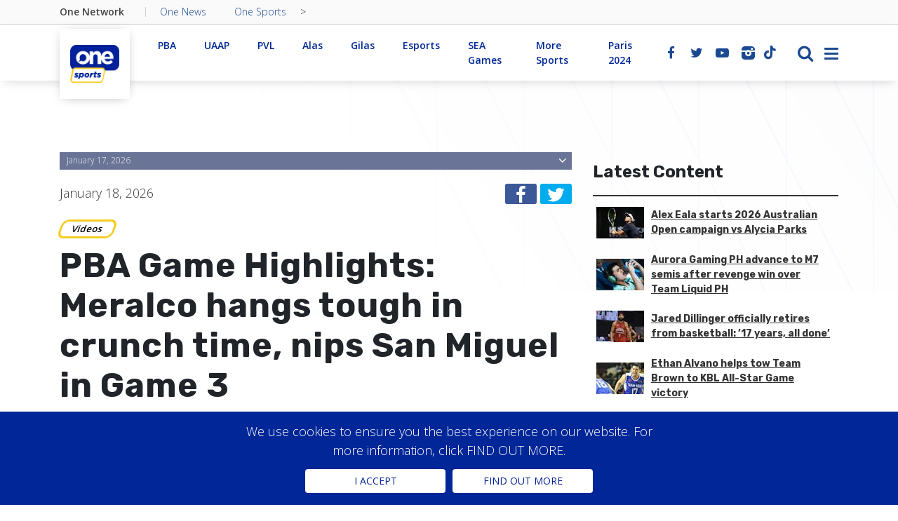

--- FILE ---
content_type: text/html; charset=utf-8
request_url: https://www.onesports.ph/pba/article/21876/pba-game-highlights-meralco-hangs-tough-in-crunch-time-nips-san-miguel-in-game-3
body_size: 122742
content:



<!DOCTYPE html>

<html lang="en">
<head>
    <meta http-equiv="Content-Type" content="text/html; charset=UTF-8">
    <meta data-n-head="ssr" name="viewport" content="width=device-width, initial-scale=1">
    <meta data-n-head="ssr" data-hid="mobile-web-app-capable" name="mobile-web-app-capable" content="yes">
    <meta data-n-head="ssr" data-hid="apple-mobile-web-app-title" name="apple-mobile-web-app-title" content="one-network">
    <meta data-n-head="ssr" data-hid="theme-color" name="theme-color" content="#fff">


    <link data-n-head="ssr" rel="icon" type="image/x-icon" href="/Images/favicon.ico">
    <link href='https://fonts.googleapis.com/css?family=Rubik' rel='stylesheet'>

    <link href="/Content/fontawesome/css/fontawesome.min.css" rel="stylesheet" />
    <link href="/Content/fontawesome/css/solid.min.css" rel="stylesheet" />

    <link rel="stylesheet" href="https://maxcdn.bootstrapcdn.com/bootstrap/3.4.1/css/bootstrap.min.css">
    <script src="https://ajax.googleapis.com/ajax/libs/jquery/3.6.0/jquery.min.js"></script>
    <script src="https://maxcdn.bootstrapcdn.com/bootstrap/3.4.1/js/bootstrap.min.js"></script>

 <script src="/Scripts/dpa.js"></script>

    <link rel="stylesheet" href="/Scripts/OneScripts/app.289c1b4.css">
    <link rel="stylesheet" href="/Scripts/OneScripts/index.cac950b.css">
    <link rel="stylesheet" href="/Scripts/OneScripts/_slug.161763a.css">
    <link rel="stylesheet" href="/Scripts/OneScripts/index.cac950b.css">
    <link rel="stylesheet" href="/Scripts/OneScripts/index.9584eb5.css" />
    <link href="/Scripts/OneScripts/index.0f66061.css" rel="stylesheet" />
    <link href="/Content/global.css" rel="stylesheet" />

    

<link href="/css/dpa.css" rel="stylesheet" />

    <link rel="stylesheet" href="https://cdnjs.cloudflare.com/ajax/libs/font-awesome/5.15.3/css/all.min.css" integrity="sha512-iBBXm8fW90+nuLcSKlbmrPcLa0OT92xO1BIsZ+ywDWZCvqsWgccV3gFoRBv0z+8dLJgyAHIhR35VZc2oM/gI1w==" crossorigin="anonymous" />
    <script type="application/javascript" src="//anymind360.com/js/9289/ats.js"></script>
    <script async src="https://pagead2.googlesyndication.com/pagead/js/adsbygoogle.js?client=ca-pub-9038393416448990"
        crossorigin="anonymous"></script>


    
    <script async src="https://securepubads.g.doubleclick.net/tag/js/gpt.js"></script>

    
            <title>PBA Game Highlights: Meralco hangs tough in crunch time, nips San Miguel in Game 3 | OneSports.PH</title>
            <meta property="og:url" content='https://onesports.ph/pba/article/21876/pba-game-highlights-meralco-hangs-tough-in-crunch-time-nips-san-miguel-in-game-3' />
            <meta property="og:type" content="article" />
            <meta property="og:title" content='PBA Game Highlights: Meralco hangs tough in crunch time, nips San Miguel in Game 3' />
            <meta property="og:description" content='Meralco grabs a 2-1 edge against San Miguel in their PBA Season 48 Philippine Cup best-of-seven showdown on Sunday, June 9.' />
            <meta property="og:image" content='https://1cms-img.imgix.net/09junepbagame1.jpg?auto=compress' />
            <meta data-n-head="ssr" data-hid="description" name="description" content='Meralco grabs a 2-1 edge against San Miguel in their PBA Season 48 Philippine Cup best-of-seven showdown on Sunday, June 9.' />

            <meta name="twitter:card" content="summary_large_image" />
            <meta name="twitter:title" content='PBA Game Highlights: Meralco hangs tough in crunch time, nips San Miguel in Game 3' />
            <meta name="twitter:description" content='Meralco grabs a 2-1 edge against San Miguel in their PBA Season 48 Philippine Cup best-of-seven showdown on Sunday, June 9.' />
            <meta name="twitter:image" content='https://1cms-img.imgix.net/09junepbagame1.jpg?auto=compress' />

            <script>
                window.googletag = window.googletag || { cmd: [] };
                var adSlots = [];
                googletag.cmd.push(function () {

                    var squareAd = googletag.sizeMapping()
                        .addSize([728, 300], [[120, 600], [160, 600], [300, 250], [300, 600], [336, 280]])
                        .addSize([0, 0], [[336, 280], [300, 250]])
                        .build();

                    var horiAd = googletag.sizeMapping()
                        .addSize([728, 300], [[728, 90], [970, 90]])
                        .addSize([0, 0], [[320, 50], [320, 100]])
                        .build();

                    var midAd = googletag.sizeMapping()
                        .addSize([1200, 300], [[300, 250], [336, 280], [640, 360], [728, 90]])
                        .addSize([728, 300], [[300, 250], [336, 280]])
                        .addSize([0, 0], [[300, 250], [320, 50], [320, 100], [336, 280]])
                        .build();

                    adSlots[0] = googletag.defineSlot('/21829906719/Cignal_OneSports.ph_Sidebar1', [[160, 600], [336, 280], [120, 600], [300, 250], [300, 600]], 'div-gpt-ad-1667815146206-0').defineSizeMapping(squareAd).addService(googletag.pubads());
                    adSlots[1] = googletag.defineSlot('/21829906719/Cignal_OneSports.ph_Sidebar2', [[160, 600], [336, 280], [300, 600], [300, 250], [120, 600]], 'div-gpt-ad-1667817025195-0').defineSizeMapping(squareAd).addService(googletag.pubads());
                    adSlots[2] = googletag.defineSlot('/21829906719/Cignal_OneSports.ph_Footer', [[970, 90], [320, 50], [320, 100], [728, 90]], 'div-gpt-ad-1667803151782-0').defineSizeMapping(horiAd).addService(googletag.pubads());
                    adSlots[3] = googletag.defineSlot('/21829906719/Cignal_OneSports.ph_Article_Mid1', [[300, 250], [728, 90], [320, 50], [336, 280], [640, 360], [320, 100]], 'div-gpt-ad-1667817807149-0').defineSizeMapping(midAd).addService(googletag.pubads());
                    adSlots[4] = googletag.defineSlot('/21829906719/Cignal_OneSports.ph_Article_Mid2', [[300, 250], [640, 360], [728, 90], [320, 50], [336, 280], [320, 100]], 'div-gpt-ad-1667818063153-0').defineSizeMapping(midAd).addService(googletag.pubads());
                    adSlots[5] = googletag.defineSlot('/21829906719/Cignal_OneSports.ph_Top', [[320, 100], [320, 50], [970, 90], [728, 90]], 'div-gpt-ad-1667799639686-0').defineSizeMapping(horiAd).addService(googletag.pubads());
                    googletag.pubads().enableSingleRequest();
                    googletag.pubads().collapseEmptyDivs();
                    googletag.pubads().setTargeting('environment', ['production']).setTargeting('page_slug', ['pba-game-highlights-meralco-hangs-tough-in-crunch-time-nips-san-miguel-in-game-3']).setTargeting('page_category', ['article','videos', 'pba']);
                    googletag.enableServices();
                });

                window.onresize = function () {
                    if (!/Mobi|Android|webOS|iPhone|iPad|iPod|BlackBerry|IEMobile|Opera Mini/i.test(navigator.userAgent)) {
                        googletag.cmd.push(function () {
                            googletag.pubads().refresh();
                        });
                    }
                };
            </script>

            <script>
                window.googletag = window.googletag || { cmd: [] };
                googletag.cmd.push(function () {
                    googletag.defineOutOfPageSlot('/21829906719/Cignal_OneSports.ph_OOP', 'div-gpt-ad-1667813616569-0').addService(googletag.pubads());
                    googletag.pubads().enableSingleRequest();
                    googletag.pubads().collapseEmptyDivs();
                    googletag.pubads().setTargeting('environment', ['production']).setTargeting('page_slug', ['pba-game-highlights-meralco-hangs-tough-in-crunch-time-nips-san-miguel-in-game-3']).setTargeting('page_category', ['article', 'videos', 'pba']);
                    googletag.enableServices();
                });

            </script>
        


    <!-- Google Tag Manager -->
    <script>(function (w, d, s, l, i) {
            w[l] = w[l] || []; w[l].push({
                'gtm.start':
                    new Date().getTime(), event: 'gtm.js'
            }); var f = d.getElementsByTagName(s)[0],
                j = d.createElement(s), dl = l != 'dataLayer' ? '&l=' + l : ''; j.async = true; j.src =
                    'https://www.googletagmanager.com/gtm.js?id=' + i + dl; f.parentNode.insertBefore(j, f);
        })(window, document, 'script', 'dataLayer', 'GTM-TFN85CK');</script>
    <!-- End Google Tag Manager -->
	
   <script type="text/javascript">
        function setCookie(name, value, days) {
            var expires = "";
            if (days) {
                var date = new Date();
                date.setTime(date.getTime() + (days * 24 * 60 * 60 * 1000));
                expires = "; expires=" + date.toUTCString();
            }
            document.cookie = name + "=" + (value || "") + expires + "; path=/";
        }
        function getCookie(name) {
            var nameEQ = name + "=";
            var ca = document.cookie.split(';');
            for (var i = 0; i < ca.length; i++) {
                var c = ca[i];
                while (c.charAt(0) == ' ') c = c.substring(1, c.length);
                if (c.indexOf(nameEQ) == 0) return c.substring(nameEQ.length, c.length);
            }
            return null;
        }
        function eraseCookie(name) {
            document.cookie = name + '=; Max-Age=-99999999;';
        }
    </script>
</head>

<body class="vid-2">
    <!-- Google Tag Manager (noscript) -->
    <noscript>
        <iframe src="https://www.googletagmanager.com/ns.html?id=GTM-TFN85CK"
            height="0" width="0" style="display: none; visibility: hidden"></iframe>
    </noscript>
    <!-- End Google Tag Manager (noscript) -->
    <form method="post" action="./pba-game-highlights-meralco-hangs-tough-in-crunch-time-nips-san-miguel-in-game-3?sv=pba&amp;id=21876&amp;title=pba-game-highlights-meralco-hangs-tough-in-crunch-time-nips-san-miguel-in-game-3" id="ctl00">
<div class="aspNetHidden">
<input type="hidden" name="__EVENTTARGET" id="__EVENTTARGET" value="" />
<input type="hidden" name="__EVENTARGUMENT" id="__EVENTARGUMENT" value="" />
<input type="hidden" name="__VIEWSTATE" id="__VIEWSTATE" value="/[base64]/[base64]/[base64]/[base64]/[base64]/[base64]/[base64]/[base64]/[base64]/[base64]/[base64]/[base64]" />
</div>

<script type="text/javascript">
//<![CDATA[
var theForm = document.forms['ctl00'];
if (!theForm) {
    theForm = document.ctl00;
}
function __doPostBack(eventTarget, eventArgument) {
    if (!theForm.onsubmit || (theForm.onsubmit() != false)) {
        theForm.__EVENTTARGET.value = eventTarget;
        theForm.__EVENTARGUMENT.value = eventArgument;
        theForm.submit();
    }
}
//]]>
</script>


<script src="/WebResource.axd?d=-wn_Ap-oiEaxPWtFhIjhIXlJcZQQm0QjFo5QymO9njBamj5wJp5bVFtUst3gpRm1YHEW2aKJ3bcbQ-27LsidHTm6lnWNcc0BmfnGsWKbRoQ1&amp;t=637814941746327080" type="text/javascript"></script>


<script src="../../../Scripts/WebForms/MsAjax/MicrosoftAjax.js" type="text/javascript"></script>
<script type="text/javascript">
//<![CDATA[
if (typeof(Sys) === 'undefined') throw new Error('ASP.NET Ajax client-side framework failed to load.');
//]]>
</script>

<script src="../../../Scripts/WebForms/MsAjax/MicrosoftAjaxWebForms.js" type="text/javascript"></script>
<div class="aspNetHidden">

	<input type="hidden" name="__VIEWSTATEGENERATOR" id="__VIEWSTATEGENERATOR" value="2173C2F0" />
</div>
        <script type="text/javascript">
//<![CDATA[
Sys.WebForms.PageRequestManager._initialize('ctl00$ScriptManager1', 'ctl00', ['tctl00$MainContent$ctl00','MainContent_ctl00'], [], [], 90, 'ctl00');
//]]>
</script>

        <div>
            <div>
                <div>
                    <div class="main-top-header bordered-header">
                        <div class="main-top-header-inner-container">
                            <div class="top-header-section-container">
                                <div class="container">
                                    <div class="row">
                                        <div class="col">
                                            <div class="platforms-links-list">
                                                <div class="on-platform-title">One Network</div>
                                                <a target="_blank" href="http://www.onenews.ph/" class="platform-item">One News</a>
                                                <a target="_blank" href='https://onesports.ph/' class="platform-item">One Sports</a>
                                                &gt;                                       
                                            </div>
                                        </div>
                                    </div>
                                </div>
                            </div>
                            <div class="bottom-header-section-container">
                                <div class="container">
                                    <div class="bottom-header-section-inner-container">
                                        <div class="left-header-content vertical-nav-section">
                                            <div class="vertical-logo-container">
                                                <a href='https://onesports.ph/home' aria-current="page" class="vertical-logo active-page-link nuxt-link-active">
                                                    
                                                    <img src="/Images/OneSports.png" alt="OneNews.PH">
                                                    
                                                </a>
                                            </div>
                                            <div class="vertical-sections-links">
                                                
                                                        <div class="vertical-section-link">
                                                            <a href='/sports/pba'>
                                                                PBA                                                               
                                                            </a>
                                                        </div>
                                                    
                                                        <div class="vertical-section-link">
                                                            <a href='/sports/uaap'>
                                                                UAAP                                                               
                                                            </a>
                                                        </div>
                                                    
                                                        <div class="vertical-section-link">
                                                            <a href='/sports/pvl'>
                                                                PVL                                                               
                                                            </a>
                                                        </div>
                                                    
                                                        <div class="vertical-section-link">
                                                            <a href='/sports/alas'>
                                                                Alas                                                               
                                                            </a>
                                                        </div>
                                                    
                                                        <div class="vertical-section-link">
                                                            <a href='/sports/gilas'>
                                                                Gilas                                                               
                                                            </a>
                                                        </div>
                                                    
                                                        <div class="vertical-section-link">
                                                            <a href='/sports/esports'>
                                                                Esports                                                               
                                                            </a>
                                                        </div>
                                                    
                                                        <div class="vertical-section-link">
                                                            <a href='/sports/sea-games'>
                                                                SEA Games                                                               
                                                            </a>
                                                        </div>
                                                    
                                                        <div class="vertical-section-link">
                                                            <a href='/sports/more-sports'>
                                                                More Sports                                                               
                                                            </a>
                                                        </div>
                                                    
                                                        <div class="vertical-section-link">
                                                            <a href='/sports/7/21/paris-2024'>
                                                                Paris 2024                                                               
                                                            </a>
                                                        </div>
                                                    
                                            </div>
                                        </div>
                                        <div class="right-header-content">
                                            <div class="social-media-container">
                                                
                                                        <a href='https://www.facebook.com/OneSportsPHL' class="social-media-item">
                                                            <i class='icon-facebook'></i>
                                                        </a>
                                                    
                                                        <a href='https://twitter.com/OneSportsPHL' class="social-media-item">
                                                            <i class='icon-twitter'></i>
                                                        </a>
                                                    
                                                        <a href='https://www.youtube.com/c/OneSportsPHL' class="social-media-item">
                                                            <i class='icon-youtube-play'></i>
                                                        </a>
                                                    
                                                        <a href='https://instagram.com/onesportsphl' class="social-media-item">
                                                            <i class='icon-instagram-filled'></i>
                                                        </a>
                                                    
                                                        <a href='https://www.tiktok.com/@onesportsphl?lang=en' class="social-media-item">
                                                            <i class='fab fa-tiktok'></i>
                                                        </a>
                                                    
                                            </div>
                                            <div class="hamburger-container">
                                                <div class="header-search-container">
                                                    <div class="search-input-container">
                                                        <div class="search-input-inner-container">
                                                            <input id="searchjs" type="text" placeholder="Search ...">
                                                            <a href="#" class="process-search-btn"><i class="icon-right-open"></i></a>
                                                        </div>
                                                    </div>
                                                    <a href="#" class="header-search-button"><i class="icon-search" style="font-size: 24px"></i></a>
                                                </div>
                                                <button type="button" class="ctv-hamburger hamburger hamburger--spring hamburger-js"><span class="hamburger-box"><span class="hamburger-inner"></span></span></button>
                                            </div>
                                        </div>
                                    </div>
                                </div>
                            </div>
                        </div>
                        <div class="nav-menu-container">
                            <div class="page-overlay"></div>
                            <div class="menu-content-container">
                                <div class="menu-content-inner-container">
                                    <nav>
                                        <ul class="nav-list">
                                            <li class="nav-item">
                                                <a href='https://onesports.ph/home#topvideos' onclick="$('.nav-menu-container').removeClass('open');">
                                                    <h3 class="article-title-font top-videos">Top Videos</h3>
                                                </a>
                                                <div class="headlines-list">
                                                    <ul>
                                                        
                                                                <li>
                                                                    <a href='/home?v=40260' class="headlines-item">Arvin Tolentino is MVP as Team Asia wins over Team Rookie in KBL All-Star | Highlights
                                                                    </a>
                                                                </li>
                                                            
                                                                <li>
                                                                    <a href='/home?v=40242' class="headlines-item">Cjay Perez goes berserk, fires historic 30 points in 1Q of Game 6 | PBA Highlights
                                                                    </a>
                                                                </li>
                                                            
                                                                <li>
                                                                    <a href='/home?v=40258' class="headlines-item">Dwight Ramos, Asia All-Stars win B.LEAGUE's Asia Cross Tournament | Highlights
                                                                    </a>
                                                                </li>
                                                            
                                                    </ul>
                                                </div>
                                            </li>

                                            
                                                    <li class="nav-item">
                                                        <a href='/sports/pba' class="">
                                                            <h4 class="article-title-font">PBA</h4>
                                                        </a>
                                                    </li>
                                                
                                                    <li class="nav-item">
                                                        <a href='/sports/uaap' class="">
                                                            <h4 class="article-title-font">UAAP</h4>
                                                        </a>
                                                    </li>
                                                
                                                    <li class="nav-item">
                                                        <a href='/sports/pvl' class="">
                                                            <h4 class="article-title-font">PVL</h4>
                                                        </a>
                                                    </li>
                                                
                                                    <li class="nav-item">
                                                        <a href='/sports/alas' class="">
                                                            <h4 class="article-title-font">Alas</h4>
                                                        </a>
                                                    </li>
                                                
                                                    <li class="nav-item">
                                                        <a href='/sports/gilas' class="">
                                                            <h4 class="article-title-font">Gilas</h4>
                                                        </a>
                                                    </li>
                                                
                                                    <li class="nav-item">
                                                        <a href='/sports/esports' class="">
                                                            <h4 class="article-title-font">Esports</h4>
                                                        </a>
                                                    </li>
                                                
                                                    <li class="nav-item">
                                                        <a href='/sports/sea-games' class="">
                                                            <h4 class="article-title-font">SEA Games</h4>
                                                        </a>
                                                    </li>
                                                
                                                    <li class="nav-item">
                                                        <a href='/sports/more-sports' class="">
                                                            <h4 class="article-title-font">More Sports</h4>
                                                        </a>
                                                    </li>
                                                
                                                    <li class="nav-item">
                                                        <a href='/sports/7/21/paris-2024' class="">
                                                            <h4 class="article-title-font">Paris 2024</h4>
                                                        </a>
                                                    </li>
                                                

                                            <li class="nav-item" style="padding-bottom: 20px"></li>

                                            
                                                    <li class="nav-item">
                                                        <a href='/category/2/news' class="">
                                                            <h3 class="article-title-font">News</h3>
                                                        </a>
                                                    </li>
                                                
                                                    <li class="nav-item">
                                                        <a href='/category/16/editorial' class="">
                                                            <h3 class="article-title-font">Editorial</h3>
                                                        </a>
                                                    </li>
                                                
                                                    <li class="nav-item">
                                                        <a href='/category/17/features' class="">
                                                            <h3 class="article-title-font">Features</h3>
                                                        </a>
                                                    </li>
                                                
                                                    <li class="nav-item">
                                                        <a href='/category/18/lifestyle' class="">
                                                            <h3 class="article-title-font">Lifestyle</h3>
                                                        </a>
                                                    </li>
                                                
                                                    <li class="nav-item">
                                                        <a href='/video/19/videos' class="">
                                                            <h3 class="article-title-font">Videos</h3>
                                                        </a>
                                                    </li>
                                                
                                            <li class="nav-item">
                                                <a href='https://onesports.ph/home#gameschedule' onclick="$('.nav-menu-container').removeClass('open');">
                                                    <h3 class="article-title-font">Game Schedules</h3>
                                                </a>
                                            </li>

                                            <li class="nav-item" style="padding-bottom: 20px"></li>

                                            
                                                    <li class="nav-item">
                                                        <a href='/page/13/about-us' class="">
                                                            <h3 class="article-title-font">About Us</h3>
                                                        </a>
                                                    </li>
                                                
                                                    <li class="nav-item">
                                                        <a href='/page/14/contact-us' class="">
                                                            <h3 class="article-title-font">Contact Us</h3>
                                                        </a>
                                                    </li>
                                                
                                                    <li class="nav-item">
                                                        <a href='/page/15/terms-and-conditions' class="">
                                                            <h3 class="article-title-font">Terms and Conditions</h3>
                                                        </a>
                                                    </li>
                                                
                                                    <li class="nav-item">
                                                        <a href='/page/16/privacy-policy' class="">
                                                            <h3 class="article-title-font">Privacy Policy</h3>
                                                        </a>
                                                    </li>
                                                


                                            <div class="nav-footer-container">
                                                <div class="nav-footer-inner-container">
                                                    <div class="copyright">
                                                        2022,
                                       
                                                            <a target="_blank" href="https://cignal.tv/">Cignal TV, Inc.</a>
                                                    </div>
                                                </div>
                                            </div>
                                        </ul>
                                    </nav>
                                </div>
                            </div>
                        </div>
                    </div>
                </div>
                <div class="page-top-bgr-container">
                    <div class="page-top-bgr background-img" style="background-image: url(&quot;/Images/top_bg.7cc14cf.png&quot;);"></div>
                </div>
                <div class="page-wrapper home-page-container" vertical="2">


                    

    <div class="container" style="padding-top: 40px">
        <div class="row">
            <div class="col-lg-12" align="center">
                <!-- /21829906719/Cignal_OneSports.ph_Top -->
                <div id='div-gpt-ad-1667799639686-0' style='min-width: 320px; min-height: 50px;'>
                    <script>
                        googletag.cmd.push(function () { googletag.display('div-gpt-ad-1667799639686-0'); });
                    </script>
                </div>
            </div>
        </div>
    </div>
    <div class="top-page-margin"></div>
    <div class="container">
        <div class="article-template-wrapper type-text">
            <div class="row">
                <div class="col-lg-8">
                    
                            <div itemscope="itemscope" class="single-article-content-container">
                                <div class="prev-date-posts-review-container">
                                    <div class="review-inner-container">
                                        <div class="prev-date prev-date-js">
                                            
                                                    <span>January 17, 2026</span>
                                                
                                            <span class="prev-date-list-icon"><i class="icon-angle-down"></i></span>
                                        </div>
                                        <div class="prev-date-posts-list prev-post-js">
                                            <div>
                                                
                                                        <a href='/esports/article/40257/m7-mixed-feelings-for-ar-sy-cruz-as-team-liquid-ph-reaches-ko-stage-at-myanmar-s-expense' class="list-item">M7: Mixed feelings for Ar Sy Cruz as Team Liquid PH reaches KO stage vs YG</a>
                                                    
                                                        <a href='/more-sports/article/40261/yuki-togashi-rules-skills-challenge-in-2026-b-league-all-star' class="list-item">Yuki Togashi rules Skills Challenge in 2026 B.LEAGUE All-Star</a>
                                                    
                                                        <a href='/esports/article/40255/all-business-oheb-details-locked-in-expression-as-team-liquid-ph-s-m7-bid-heats-up' class="list-item">All business: Oheb explains 'locked-in' expression in Team Liquid PH’s M7 bid</a>
                                                    

                                            </div>
                                            <div style="display: none;"></div>
                                        </div>
                                    </div>
                                </div>
                                <div class="post-under-header-content" style="padding-bottom: 20px">
                                    <a href="#">January 18, 2026</a>
                                    <div class="post-social-share-controls">
                                        <div class="social-buttons-container">
                                            <div class="social-button-item">

                                                <div id="fb-share-button">
                                                    <svg viewBox="0 0 12 12" preserveAspectRatio="xMidYMid meet">
                                                        <path class="svg-icon-path" d="M9.1,0.1V2H8C7.6,2,7.3,2.1,7.1,2.3C7,2.4,6.9,2.7,6.9,3v1.4H9L8.8,6.5H6.9V12H4.7V6.5H2.9V4.4h1.8V2.8 c0-0.9,0.3-1.6,0.7-2.1C6,0.2,6.6,0,7.5,0C8.2,0,8.7,0,9.1,0.1z"></path>
                                                    </svg>
                                                </div>

                                                <div id="twitter-share-button">
                                                    <svg style="color: white" xmlns="http://www.w3.org/2000/svg" width="16" height="16" fill="currentColor" class="bi bi-twitter" viewBox="0 0 16 16">
                                                        <path d="M5.026 15c6.038 0 9.341-5.003 9.341-9.334 0-.14 0-.282-.006-.422A6.685 6.685 0 0 0 16 3.542a6.658 6.658 0 0 1-1.889.518 3.301 3.301 0 0 0 1.447-1.817 6.533 6.533 0 0 1-2.087.793A3.286 3.286 0 0 0 7.875 6.03a9.325 9.325 0 0 1-6.767-3.429 3.289 3.289 0 0 0 1.018 4.382A3.323 3.323 0 0 1 .64 6.575v.045a3.288 3.288 0 0 0 2.632 3.218 3.203 3.203 0 0 1-.865.115 3.23 3.23 0 0 1-.614-.057 3.283 3.283 0 0 0 3.067 2.277A6.588 6.588 0 0 1 .78 13.58a6.32 6.32 0 0 1-.78-.045A9.344 9.344 0 0 0 5.026 15z" fill="white"></path>
                                                    </svg>
                                                </div>

                                                <script async src="https://platform.twitter.com/widgets.js" charset="utf-8"></script>
                                            </div>

                                        </div>
                                    </div>
                                </div>
                                <div class="post-under-header-content">
                                    <div class="info-badge-wrapper"><a href='/video/19/videos' class="info-badge-container link-badge" style="border-color: rgb(171, 15, 35); color: rgb(0, 0, 0);">Videos</a></div>

                                </div>
                                <div class="post-header-container">
                                    <h1 class="article-title-font">PBA Game Highlights: Meralco hangs tough in crunch time, nips San Miguel in Game 3
                                    </h1>
                                </div>
                                <div class="post-meta-wrapper full-size ver-2">
                                    <div class="meta-item">One Sports</div>
                                    <div class="meta-item">Sunday, June 09, 2024</div>
                                </div>
                                <div class="common-text-content-container featured-content work-sans-f">
                                    <p>Meralco grabs a 2-1 edge against San Miguel in their PBA Season 48 Philippine Cup best-of-seven showdown on Sunday, June 9.</p>
                                </div>
                                <div class="post-promo-image post-image-unit-wrapper">
                                    <div class="post-image-unit static">
                                        <img src='https://1cms-img.imgix.net/09junepbagame1.jpg?auto=compress' alt='PBA Game Highlights: Meralco hangs tough in crunch time, nips San Miguel in Game 3' data-adbro-processed="true">
                                    </div>
                                    <div class="image-caption" style='display : none;'>
                                        
                                    </div>
                                </div>
                                <div articlebody="" class="common-text-content-container">
                                    <p><span style="font-size: 15.2px;"><a href="https://www.onesports.ph/pba/article/21871/pba-chris-newsome-comes-up-big-in-clutch-as-meralco-outlasts-san-miguel-to-seize-2-1-series-lead">Meralco</a> made sure that it would have the last laugh this time, launching a 5-0 finishing kick behind <a href="https://www.onesports.ph/pba/article/21791/it-s-just-one-game-newsome-says-more-work-to-be-done-after-meralco-s-game-1-stunner-over-san-miguel-in-pba-finals">Chris Newsome</a> to squeeze past <a href="https://www.onesports.ph/pba/article/21847/in-photos-san-miguel-steals-game-2-from-meralco-2-behind-cj-perez-marcio-lassiter">San Miguel</a>, 93-89, in Game 3 of the PBA Season 48 Philippine Cup finals at the Smart Araneta Coliseum on Sunday, June 9.</span></p><div class="row" align="center" style="padding-top: 20px;">
                        <div class="col-lg-12">
                            <!-- /21829906719/Cignal_OneSports.ph_Article_Mid1 -->
                            <div id='div-gpt-ad-1667817807149-0' style='min-width: 300px; min-height: 50px;'>
                                <script>
                                    googletag.cmd.push(function () { googletag.display('div-gpt-ad-1667817807149-0'); });
                                </script>
                            </div>
                        </div>
                    </div>

<div style="position:relative;padding-bottom:56.25%;height:0;overflow:hidden;"> <iframe style="width:100%;height:100%;position:absolute;left:0px;top:0px;overflow:hidden" frameborder="0" type="text/html" src="https://www.dailymotion.com/embed/video/x9008bo?autoplay=1" width="100%" height="100%" allowfullscreen="" title="Dailymotion Video Player" allow="autoplay; web-share"> </iframe> </div>
                                </div>
                                <div></div>
                            </div>
                        
                    <div></div>
                    

                    <div class="row" align="center" style="padding-top: 20px;">
                        <div class="col-lg-12">
                            <!-- /21829906719/Cignal_OneSports.ph_Article_Mid2 -->
                            <div id='div-gpt-ad-1667818063153-0' style='min-width: 300px; min-height: 50px;'>
                                <script>
                                    googletag.cmd.push(function () { googletag.display('div-gpt-ad-1667818063153-0'); });
                                </script>
                            </div>
                        </div>
                    </div>
                    
                    <div class="page-separator-line"></div>
                </div>
                <div class="col-lg-4">
                    <div style="padding-bottom: 20px">
                        <div align="center" style="padding-bottom: 20px">
                            <!-- /21829906719/Cignal_OneSports.ph_Sidebar1 -->
                            <div id='div-gpt-ad-1667815146206-0' style='min-width: 120px; min-height: 250px;'>
                                <script>
                                    googletag.cmd.push(function () { googletag.display('div-gpt-ad-1667815146206-0'); });
                                </script>
                            </div>
                        </div>
                        <div class="widget-item-container latest-articles-container">
                            <div class="inner-container">
                                
                                <div class="widget-posts-list-header"><span class="posts-list-logo article-title-font">Latest Content</span></div>
                                <div class="articles-items-list">
                                    <div style="">
                                        
                                                <a href='/more-sports/article/40276/alex-eala-starts-2026-australian-open-campaign-vs-alycia-parks' class="last-article-item">
                                                    <span class="item-logo">
                                                        <img src='https://1cms-img.imgix.net/ALEX-AO-PREVIEW-0118.jpg?w=68&h=45&auto=compress&fit=crop' alt='Alex Eala starts 2026 Australian Open campaign vs Alycia Parks'></span> <span class="item-content article-title-font">Alex Eala starts 2026 Australian Open campaign vs Alycia Parks
                                                        </span>
                                                </a>
                                            
                                                <a href='/esports/article/40281/aurora-gaming-ph-advance-to-m7-semis-after-revenge-win-over-team-liquid-ph' class="last-article-item">
                                                    <span class="item-logo">
                                                        <img src='https://1cms-img.imgix.net/RORA-TLPH-M7-World-Championship-QF.jpg?w=68&h=45&auto=compress&fit=crop' alt='Aurora Gaming PH advance to M7 semis after revenge win over Team Liquid PH'></span> <span class="item-content article-title-font">Aurora Gaming PH advance to M7 semis after revenge win over Team Liquid PH
                                                        </span>
                                                </a>
                                            
                                                <a href='/pba/article/40275/jared-dillinger-officially-retires-from-basketball-17-years-all-done-11' class="last-article-item">
                                                    <span class="item-logo">
                                                        <img src='https://1cms-img.imgix.net/jared dillinger.jpg?w=68&h=45&auto=compress&fit=crop' alt='Jared Dillinger officially retires from basketball: ’17 years, all done’'></span> <span class="item-content article-title-font">Jared Dillinger officially retires from basketball: ’17 years, all done’
                                                        </span>
                                                </a>
                                            
                                                <a href='/more-sports/article/40279/ethan-alvano-helps-tow-team-brown-to-kbl-all-star-game-victory' class="last-article-item">
                                                    <span class="item-logo">
                                                        <img src='https://1cms-img.imgix.net/ALVANO-0118.jpg?w=68&h=45&auto=compress&fit=crop' alt='Ethan Alvano helps tow Team Brown to KBL All-Star Game victory'></span> <span class="item-content article-title-font">Ethan Alvano helps tow Team Brown to KBL All-Star Game victory
                                                        </span>
                                                </a>
                                            
                                                <a href='/more-sports/article/40277/pff-extends-national-team-invitation-to-fc-barcelona-youngster-dro-fernndez' class="last-article-item">
                                                    <span class="item-logo">
                                                        <img src='https://1cms-img.imgix.net/Dro-Fernandez-PFF-PMNFT-invitation-2026.jpg?w=68&h=45&auto=compress&fit=crop' alt='PFF extends national team invitation to FC Barcelona youngster Dro Fernández'></span> <span class="item-content article-title-font">PFF extends national team invitation to FC Barcelona youngster Dro Fernández
                                                        </span>
                                                </a>
                                            
                                                <a href='/more-sports/article/40274/ust-s-kaye-emana-granted-philippine-women-s-open-qualifiers-wild-card' class="last-article-item">
                                                    <span class="item-logo">
                                                        <img src='https://1cms-img.imgix.net/PWO-QUALIFIER-0118.png?w=68&h=45&auto=compress&fit=crop' alt='UST’s Kaye Emana granted Philippine Women’s Open qualifiers wild card'></span> <span class="item-content article-title-font">UST’s Kaye Emana granted Philippine Women’s Open qualifiers wild card
                                                        </span>
                                                </a>
                                            
                                                <a href='/esports/article/40273/m7-world-championship-sets-new-viewership-record-ahead-of-knockout-stage' class="last-article-item">
                                                    <span class="item-logo">
                                                        <img src='https://1cms-img.imgix.net/M7-World-Championship-viewership-numbers-2026.jpg?w=68&h=45&auto=compress&fit=crop' alt='M7 World Championship sets new viewership record ahead of Knockout Stage'></span> <span class="item-content article-title-font">M7 World Championship sets new viewership record ahead of Knockout Stage
                                                        </span>
                                                </a>
                                            
                                                <a href='/more-sports/article/40272/alex-eala-ecstatic-to-see-dream-home-tournament-fulfilled-with-philippine-women-s-open' class="last-article-item">
                                                    <span class="item-logo">
                                                        <img src='https://1cms-img.imgix.net/ALEX-AO-0118.jpg?w=68&h=45&auto=compress&fit=crop' alt='Alex Eala ecstatic to see ‘dream’ home tournament fulfilled with Philippine Women’s Open'></span> <span class="item-content article-title-font">Alex Eala ecstatic to see ‘dream’ home tournament fulfilled with Philippine Women’s Open
                                                        </span>
                                                </a>
                                            
                                                <a href='/more-sports/article/40271/dwight-ramos-levels-up-with-budo-tour-during-b-league-s-all-star-weekend' class="last-article-item">
                                                    <span class="item-logo">
                                                        <img src='https://1cms-img.imgix.net/bleague dwight.jpg?w=68&h=45&auto=compress&fit=crop' alt='Dwight Ramos levels up with 'Budo Tour' during B.LEAGUE's All-Star weekend'></span> <span class="item-content article-title-font">Dwight Ramos levels up with 'Budo Tour' during B.LEAGUE's All-Star weekend
                                                        </span>
                                                </a>
                                            
                                                <a href='/more-sports/article/40283/bam-adebayo-heat-escape-champion-thunder-in-close-encounter' class="last-article-item">
                                                    <span class="item-logo">
                                                        <img src='https://1cms-img.imgix.net/OS-heat-def-thunder.png?w=68&h=45&auto=compress&fit=crop' alt='Bam Adebayo, Heat escape champion Thunder in close encounter'></span> <span class="item-content article-title-font">Bam Adebayo, Heat escape champion Thunder in close encounter
                                                        </span>
                                                </a>
                                            
                                    </div>
                                </div>
                                
                            </div>
                        </div>
                        
                        <div class="home-page-onefeed-container" style="padding-bottom: 40px">
                            <div class="one-feed-widget-container">
                                <div class="feed-title article-title-font">
                                    One Sports Channel                                      
                                </div>
                                <div class="onefeed-detailed-container epg-container">
                                    <div>
                                        <div>
                                            <div id="MainContent_ctl00">
	
                                                    
                                                    
                                                
</div>
                                        </div>
                                    </div>
                                </div>
                            </div>
                        </div>
                        
                    </div>

                    
                </div>
                <div></div>
                <div></div>
                <div class="container">
                    <div class="row">
                        <div class="col-lg-8">
                            <div class="related-articles-blocks-list-container">
                                <div class="row" style="">
                                    
                                            <div class="col-md-6">
                                                <div class="related-articles-block-item-container">
                                                    <div class="info-badge-wrapper">
                                                        <a href='/category/2/news' class="info-badge-container link-badge" style="border-color: rgb(171, 15, 35); color: rgb(0, 0, 0);"><span>News</span></a>
                                                    </div>
                                                    <a href='/more-sports/article/40276/alex-eala-starts-2026-australian-open-campaign-vs-alycia-parks' class="block-post-title title-hover-shadow">
                                                        <h3 class="article-title-font">Alex Eala starts 2026 Australian Open campaign vs Alycia Parks</h3>
                                                    </a>
                                                </div>
                                            </div>
                                        
                                            <div class="col-md-6">
                                                <div class="related-articles-block-item-container">
                                                    <div class="info-badge-wrapper">
                                                        <a href='/category/16/editorial' class="info-badge-container link-badge" style="border-color: rgb(171, 15, 35); color: rgb(0, 0, 0);"><span>Editorial</span></a>
                                                    </div>
                                                    <a href='/pba/article/39815/gabe-norwood-and-the-reward-of-love-and-loyalty-guts-and-glory1' class="block-post-title title-hover-shadow">
                                                        <h3 class="article-title-font">Gabe Norwood and the reward of love and loyalty | GUTS AND GLORY</h3>
                                                    </a>
                                                </div>
                                            </div>
                                        
                                </div>
                                
                            </div>

                            <div class="categories-module-container">
                                <div class="categories-module-inner-container">
                                    <div class="row">
                                        
                                                <div class="col-md-6">
                                                    <div class="articles-series-block-container">
                                                        <div class="block-unit-container">
                                                            <div class="info-badge-wrapper"><a href='/category/2/news' class="info-badge-container link-badge" style="border-color: rgb(171, 15, 35); color: rgb(0, 0, 0);"><span>News</span></a></div>
                                                            <div class="header-article">
                                                                
                                                                        <a href='/esports/article/40281/aurora-gaming-ph-advance-to-m7-semis-after-revenge-win-over-team-liquid-ph' class="header-article-item">
                                                                            <div class="post-image-unit header-article-image">
                                                                                <div class="article-image-wrapper" style="background-image:url('https://1cms-img.imgix.net/RORA-TLPH-M7-World-Championship-QF.jpg?w=320&h=200&auto=compress&fit=crop');"></div>
                                                                                
                                                                            </div>
                                                                            <span class="header-article-title">
                                                                                <h3 class="article-title-font">Aurora Gaming PH advance to M7 semis after revenge win over Team Liquid PH</h3>
                                                                            </span>
                                                                            <div class="post-meta-wrapper"><span>January 18, 2026</span> <span class='dote'></span><span>Kiko Demigillo</span></div>
                                                                        </a>
                                                                    
                                                            </div>

                                                            <div class="topic-articles-list">
                                                                
                                                                        <a href='/pba/article/40275/jared-dillinger-officially-retires-from-basketball-17-years-all-done-11' class="articles-list-item article-title-font">Jared Dillinger officially retires from basketball: ’17 years, all done’
                                                                        </a>
                                                                    
                                                                        <a href='/more-sports/article/40279/ethan-alvano-helps-tow-team-brown-to-kbl-all-star-game-victory' class="articles-list-item article-title-font">Ethan Alvano helps tow Team Brown to KBL All-Star Game victory
                                                                        </a>
                                                                    
                                                                        <a href='/more-sports/article/40277/pff-extends-national-team-invitation-to-fc-barcelona-youngster-dro-fernndez' class="articles-list-item article-title-font">PFF extends national team invitation to FC Barcelona youngster Dro Fernández
                                                                        </a>
                                                                    
                                                                        <a href='/more-sports/article/40274/ust-s-kaye-emana-granted-philippine-women-s-open-qualifiers-wild-card' class="articles-list-item article-title-font">UST’s Kaye Emana granted Philippine Women’s Open qualifiers wild card
                                                                        </a>
                                                                    
                                                            </div>

                                                        </div>
                                                    </div>
                                                </div>
                                            
                                                <div class="col-md-6">
                                                    <div class="articles-series-block-container">
                                                        <div class="block-unit-container">
                                                            <div class="info-badge-wrapper"><a href='/category/16/editorial' class="info-badge-container link-badge" style="border-color: rgb(171, 15, 35); color: rgb(0, 0, 0);"><span>Editorial</span></a></div>
                                                            <div class="header-article">
                                                                
                                                                        <a href='/sea-games/article/39453/filipinas-sea-games-gold-medal-is-for-today-and-built-for-tomorrow-field-goals' class="header-article-item">
                                                                            <div class="post-image-unit header-article-image">
                                                                                <div class="article-image-wrapper" style="background-image:url('https://1cms-img.imgix.net/Filipinas-SEAG-gold-medal.jpeg?w=320&h=200&auto=compress&fit=crop');"></div>
                                                                                
                                                                            </div>
                                                                            <span class="header-article-title">
                                                                                <h3 class="article-title-font">Filipinas SEA Games gold medal is for today, and built for tomorrow | FIELD GOALS</h3>
                                                                            </span>
                                                                            <div class="post-meta-wrapper"><span>December 18, 2025</span> <span class='dote'></span><span>Paolo del Rosario</span></div>
                                                                        </a>
                                                                    
                                                            </div>

                                                            <div class="topic-articles-list">
                                                                
                                                                        <a href='/more-sports/article/38108/nico-harrison-luka-doncic-and-the-rodeo-of-being-a-dallas-mavericks-fan-guts-and-glory' class="articles-list-item article-title-font">Nico Harrison, Luka Doncic, and the rodeo of being a Dallas Mavericks fan | GUTS AND GLORY
                                                                        </a>
                                                                    
                                                                        <a href='/more-sports/article/36668/john-cena-and-aj-styles-the-faces-that-run-this-place-guts-and-glory' class="articles-list-item article-title-font">John Cena and AJ Styles, the faces that run this place | GUTS AND GLORY
                                                                        </a>
                                                                    
                                                                        <a href='/alas/article/35814/alas-pilipinas-men-now-begin-their-search-for-true-paradise' class="articles-list-item article-title-font">Alas Pilipinas Men now begin their search for true ‘Paradise’
                                                                        </a>
                                                                    
                                                                        <a href='/gilas/article/34586/aj-edu-s-surreal-gilas-milestone-sweetened-by-parents-presence-guts-and-glory' class="articles-list-item article-title-font">AJ Edu's 'surreal' Gilas milestone sweetened by parents' presence | GUTS AND GLORY
                                                                        </a>
                                                                    
                                                            </div>

                                                        </div>
                                                    </div>
                                                </div>
                                            
                                                <div class="col-md-6">
                                                    <div class="articles-series-block-container">
                                                        <div class="block-unit-container">
                                                            <div class="info-badge-wrapper"><a href='/category/17/features' class="info-badge-container link-badge" style="border-color: rgb(171, 15, 35); color: rgb(0, 0, 0);"><span>Features</span></a></div>
                                                            <div class="header-article">
                                                                
                                                                        <a href='/pvl/article/40203/major-shakeup-who-won-the-2026-pvl-offseason-sweepstakes' class="header-article-item">
                                                                            <div class="post-image-unit header-article-image">
                                                                                <div class="article-image-wrapper" style="background-image:url('https://1cms-img.imgix.net/PVL-offseason-biggest-winners-2026.jpeg?w=320&h=200&auto=compress&fit=crop');"></div>
                                                                                
                                                                            </div>
                                                                            <span class="header-article-title">
                                                                                <h3 class="article-title-font">Major shakeup: Who won the 2026 PVL offseason?</h3>
                                                                            </span>
                                                                            <div class="post-meta-wrapper"><span>January 18, 2026</span> <span class='dote'></span><span>Kiko Demigillo</span></div>
                                                                        </a>
                                                                    
                                                            </div>

                                                            <div class="topic-articles-list">
                                                                
                                                                        <a href='/esports/article/40233/team-liquid-ph-s-sanford-brings-out-fan-favorite-patrick-skin-at-m7-world-championship' class="articles-list-item article-title-font">Team Liquid PH’s Sanford brings out fan-favorite Patrick skin at M7
                                                                        </a>
                                                                    
                                                                        <a href='/esports/article/40196/esports-caster-brigida-ramos-responds-to-viral-fan-remark-at-m7-championship' class="articles-list-item article-title-font">Caster Brigida responds to viral fan remark during M7 Championship
                                                                        </a>
                                                                    
                                                                        <a href='/pvl/article/40044/flying-high-7-memorable-moments-from-the-petro-gazz-angels-in-the-pvl' class="articles-list-item article-title-font">Flying high: 7 memorable moments from the Petro Gazz Angels in the PVL
                                                                        </a>
                                                                    
                                                                        <a href='/sea-games/article/40085/alyssa-valdez-on-how-covering-the-sea-games-changed-her-sports-perspective' class="articles-list-item article-title-font">Alyssa Valdez on how covering the SEA Games changed her sports perspective
                                                                        </a>
                                                                    
                                                            </div>

                                                        </div>
                                                    </div>
                                                </div>
                                            
                                                <div class="col-md-6">
                                                    <div class="articles-series-block-container">
                                                        <div class="block-unit-container">
                                                            <div class="info-badge-wrapper"><a href='/category/18/lifestyle' class="info-badge-container link-badge" style="border-color: rgb(171, 15, 35); color: rgb(0, 0, 0);"><span>Lifestyle</span></a></div>
                                                            <div class="header-article">
                                                                
                                                                        <a href='/more-sports/article/40271/dwight-ramos-levels-up-with-budo-tour-during-b-league-s-all-star-weekend' class="header-article-item">
                                                                            <div class="post-image-unit header-article-image">
                                                                                <div class="article-image-wrapper" style="background-image:url('https://1cms-img.imgix.net/bleague dwight.jpg?w=320&h=200&auto=compress&fit=crop');"></div>
                                                                                
                                                                            </div>
                                                                            <span class="header-article-title">
                                                                                <h3 class="article-title-font">Dwight Ramos levels up with 'Budo Tour' during B.LEAGUE's All-Star weekend</h3>
                                                                            </span>
                                                                            <div class="post-meta-wrapper"><span>January 18, 2026</span> <span class='dote'></span><span>Inna Mina</span></div>
                                                                        </a>
                                                                    
                                                            </div>

                                                            <div class="topic-articles-list">
                                                                
                                                                        <a href='/more-sports/article/40156/suarez-arts-cerc-apologize-for-cebu-marathon-medal-delay' class="articles-list-item article-title-font">Cebu Marathon organizer, supplier apologize for medal delay
                                                                        </a>
                                                                    
                                                                        <a href='/pvl/article/40117/roma-doromal-meets-her-look-alike-naynay-bea-at-geloy-concepcion-s-merch-day' class="articles-list-item article-title-font">Roma Doromal meets her look-alike "Naynay" Bea at Geloy Concepcion's merch day
                                                                        </a>
                                                                    
                                                                        <a href='/uaap/article/40091/ateneo-legends-spark-nostalgia-in-blue-eagles-reunion-on-court' class="articles-list-item article-title-font">Ateneo legends spark nostalgia in Blue Eagles reunion on court
                                                                        </a>
                                                                    
                                                                        <a href='/more-sports/article/40037/padel-set-to-be-full-fledged-event-in-2026-asian-games-vying-for-2028-olympics' class="articles-list-item article-title-font">Padel set to be full-fledged event in 2026 Asian Games, vying for 2028 Olympics
                                                                        </a>
                                                                    
                                                            </div>

                                                        </div>
                                                    </div>
                                                </div>
                                            
                                                <div class="col-md-6">
                                                    <div class="articles-series-block-container">
                                                        <div class="block-unit-container">
                                                            <div class="info-badge-wrapper"><a href='/video/19/videos' class="info-badge-container link-badge" style="border-color: rgb(171, 15, 35); color: rgb(0, 0, 0);"><span>Videos</span></a></div>
                                                            <div class="header-article">
                                                                
                                                                        <a href='/more-sports/article/40260/arvin-tolentino-is-mvp-as-team-asia-wins-over-team-rookie-in-kbl-all-star-highlights' class="header-article-item">
                                                                            <div class="post-image-unit header-article-image">
                                                                                <div class="article-image-wrapper" style="background-image:url('https://1cms-img.imgix.net/614273560_853667890765362_1076696285948848224_n.jpg?w=320&h=200&auto=compress&fit=crop');"></div>
                                                                                
                                                                            </div>
                                                                            <span class="header-article-title">
                                                                                <h3 class="article-title-font">Arvin Tolentino is MVP as Team Asia wins over Team Rookie in KBL All-Star | Highlights</h3>
                                                                            </span>
                                                                            <div class="post-meta-wrapper"><span>January 17, 2026</span> <span class='dote'></span><span>One Sports</span></div>
                                                                        </a>
                                                                    
                                                            </div>

                                                            <div class="topic-articles-list">
                                                                
                                                                        <a href='/pba/article/40242/cjay-perez-goes-berserk-fires-historic-30-points-in-1q-of-game-6-pba-highlights' class="articles-list-item article-title-font">Cjay Perez goes berserk, fires historic 30 points in 1Q of Game 6 | PBA Highlights
                                                                        </a>
                                                                    
                                                                        <a href='/more-sports/article/40258/dwight-ramos-asia-all-stars-win-b-league-s-asia-cross-tournament-highlights' class="articles-list-item article-title-font">Dwight Ramos, Asia All-Stars win B.LEAGUE's Asia Cross Tournament | Highlights
                                                                        </a>
                                                                    
                                                                        <a href='/more-sports/article/40259/asia-all-stars-take-down-rising-stars-in-2026-b-league-all-star-highlights' class="articles-list-item article-title-font">Asia All-Stars take down Rising Stars in 2026 B.LEAGUE All-Star | Highlights
                                                                        </a>
                                                                    
                                                                        <a href='/pba/article/40239/smb-banks-on-cjay-perez-to-oust-ginebra-in-game-6-advance-to-finals-pba-highlights' class="articles-list-item article-title-font">SMB banks on Cjay Perez to oust Ginebra in Game 6, advance to Finals | PBA Highlights
                                                                        </a>
                                                                    
                                                            </div>

                                                        </div>
                                                    </div>
                                                </div>
                                            
                                    </div>
                                </div>

                            </div>
                            <div class="col-lg-4">
                            </div>
                        </div>
                        <div class="col-lg-4">
                            <div align="center" style="padding-bottom: 20px">
                                <!-- /21829906719/Cignal_OneSports.ph_Sidebar2 -->
                                <div id='div-gpt-ad-1667817025195-0' style='min-width: 120px; min-height: 250px;'>
                                    <script>
                                        googletag.cmd.push(function () { googletag.display('div-gpt-ad-1667817025195-0'); });
                                    </script>
                                </div>
                            </div>
                        </div>
                    </div>
                </div>

                <div class="container">
                    <div class="row">
                        <div class="col-lg-8">
                            
                                    <div style="padding-bottom: 56.25%; position: relative;">
                                        <iframe id="videotag2-js" src="" data-src='https://www.youtube.com/embed/jLD-6AX-mx4?' data-playing="false" src='https://www.youtube.com/embed/jLD-6AX-mx4?' frameborder="0" allow="accelerometer; encrypted-media; gyroscope; picture-in-picture; fullscreen" style="position: absolute; top: 0px; left: 0px; width: 100%; height: 100%; border-radius: 10px; background-color: black;">
                                            <small>Dailymotion embedding powered by <a href="https://embed.tube">embed.tube</a>
                                            </small>
                                        </iframe>
                                    </div>
                                
                        </div>
                    </div>
                </div>
            </div>
        </div>
    </div>
    <div>
        <div class="container" style="padding-top: 40px">
            <div class="row">
                <div class="col-lg-12" align="center">
                    <!-- /21829906719/Cignal_OneSports.ph_Footer -->
                    <div id='div-gpt-ad-1667803151782-0' style='min-width: 320px; min-height: 50px;'>
                        <script>
                            googletag.cmd.push(function () { googletag.display('div-gpt-ad-1667803151782-0'); });
                        </script>
                    </div>
                </div>
            </div>
        </div>
        <!-- /21829906719/Cignal_OneSports.ph_OOP -->
        <div id='div-gpt-ad-1667813616569-0'>
            <script>
                googletag.cmd.push(function () { googletag.display('div-gpt-ad-1667813616569-0'); });
            </script>
        </div>
    </div>

    <script type="text/javascript">
        var fbButton = document.getElementById('fb-share-button');
        var twitterButton = document.getElementById('twitter-share-button');
        var url = window.location.href;

        fbButton.addEventListener('click', function () {

            window.open('https://www.facebook.com/sharer/sharer.php?u=' + url,
                "_blank"
            );
            return false;
        });

        twitterButton.addEventListener('click', function () {

            window.open('https://twitter.com/intent/tweet?text=' + url,
                "_blank"
            );
            return false;
        });
    </script>



                </div>

                <footer class="main-bottom-footer">
                    <div class="page-bottom-bgr-container">
                        <div class="page-bottom-bgr background-img" style="background-image: url(&quot;/Images/bottom_bg.bb1ad67.png&quot;);"></div>
                    </div>
                    <div class="footer-top-section">
                        <div class="container">
                            <div class="row">
                                <div class="col-lg-3">
                                    <div class="footer-logo-section">
                                        <a href='https://onesports.ph/' class="footer-logo">
                                            <img src="/Images/OneNetwork.71c1daa.png" alt="OneNetwork"></a>
                                        <div class="copyright">
                                            2022 © All rights reserved.
                                   
                                        </div>
                                        <div class="footer-media-links">
                                            <div class="social-media-container">
                                                
                                                        <a href='https://www.facebook.com/OneSportsPHL' class="social-media-item">
                                                            <i class='icon-facebook'></i>
                                                        </a>
                                                    
                                                        <a href='https://twitter.com/OneSportsPHL' class="social-media-item">
                                                            <i class='icon-twitter'></i>
                                                        </a>
                                                    
                                                        <a href='https://www.youtube.com/c/OneSportsPHL' class="social-media-item">
                                                            <i class='icon-youtube-play'></i>
                                                        </a>
                                                    
                                                        <a href='https://instagram.com/onesportsphl' class="social-media-item">
                                                            <i class='icon-instagram-filled'></i>
                                                        </a>
                                                    
                                                        <a href='https://www.tiktok.com/@onesportsphl?lang=en' class="social-media-item">
                                                            <i class='fab fa-tiktok'></i>
                                                        </a>
                                                    
                                            </div>
                                        </div>
                                    </div>
                                </div>
                                <div class="col-lg-3">
                                    <div class="footer-nav-list">
                                        
                                                <div class="footer-nav-item-wrapper">
                                                    <a href='/category/2/news' class="footer-nav-item dynamic-underline">News
                                                    </a>
                                                </div>
                                            
                                                <div class="footer-nav-item-wrapper">
                                                    <a href='/category/16/editorial' class="footer-nav-item dynamic-underline">Editorial
                                                    </a>
                                                </div>
                                            
                                                <div class="footer-nav-item-wrapper">
                                                    <a href='/category/17/features' class="footer-nav-item dynamic-underline">Features
                                                    </a>
                                                </div>
                                            
                                                <div class="footer-nav-item-wrapper">
                                                    <a href='/category/18/lifestyle' class="footer-nav-item dynamic-underline">Lifestyle
                                                    </a>
                                                </div>
                                            
                                                <div class="footer-nav-item-wrapper">
                                                    <a href='/video/19/videos' class="footer-nav-item dynamic-underline">Videos
                                                    </a>
                                                </div>
                                            
                                        <div class="footer-nav-item-wrapper">
                                            <a href="/home#gameschedule" class="footer-nav-item dynamic-underline">Game Schedules
                                            </a>
                                        </div>
                                    </div>
                                </div>
                                <div class="col-lg-3">
                                    <div class="footer-nav-list pages-list">
                                        
                                                <div class="footer-nav-item-wrapper">
                                                    <a href='/sports/pba' class="footer-nav-item dynamic-underline">PBA
                                                    </a>
                                                </div>
                                            
                                                <div class="footer-nav-item-wrapper">
                                                    <a href='/sports/uaap' class="footer-nav-item dynamic-underline">UAAP
                                                    </a>
                                                </div>
                                            
                                                <div class="footer-nav-item-wrapper">
                                                    <a href='/sports/pvl' class="footer-nav-item dynamic-underline">PVL
                                                    </a>
                                                </div>
                                            
                                                <div class="footer-nav-item-wrapper">
                                                    <a href='/sports/alas' class="footer-nav-item dynamic-underline">Alas
                                                    </a>
                                                </div>
                                            
                                                <div class="footer-nav-item-wrapper">
                                                    <a href='/sports/gilas' class="footer-nav-item dynamic-underline">Gilas
                                                    </a>
                                                </div>
                                            
                                                <div class="footer-nav-item-wrapper">
                                                    <a href='/sports/esports' class="footer-nav-item dynamic-underline">Esports
                                                    </a>
                                                </div>
                                            
                                                <div class="footer-nav-item-wrapper">
                                                    <a href='/sports/sea-games' class="footer-nav-item dynamic-underline">SEA Games
                                                    </a>
                                                </div>
                                            
                                                <div class="footer-nav-item-wrapper">
                                                    <a href='/sports/more-sports' class="footer-nav-item dynamic-underline">More Sports
                                                    </a>
                                                </div>
                                            
                                                <div class="footer-nav-item-wrapper">
                                                    <a href='/sports/7/21/paris-2024' class="footer-nav-item dynamic-underline">Paris 2024
                                                    </a>
                                                </div>
                                            
                                    </div>
                                </div>
                                <div class="col-lg-3">
                                    <div class="footer-nav-list pages-list">
                                        
                                                <div class="footer-nav-item-wrapper">
                                                    <a href='/page/13/about-us' class="footer-nav-item dynamic-underline">About Us
                                                    </a>
                                                </div>
                                            
                                                <div class="footer-nav-item-wrapper">
                                                    <a href='/page/14/contact-us' class="footer-nav-item dynamic-underline">Contact Us
                                                    </a>
                                                </div>
                                            
                                                <div class="footer-nav-item-wrapper">
                                                    <a href='/page/15/terms-and-conditions' class="footer-nav-item dynamic-underline">Terms and Conditions
                                                    </a>
                                                </div>
                                            
                                                <div class="footer-nav-item-wrapper">
                                                    <a href='/page/16/privacy-policy' class="footer-nav-item dynamic-underline">Privacy Policy
                                                    </a>
                                                </div>
                                            
                                    </div>
                                </div>
                            </div>
                        </div>
                    </div>
                    <div class="footer-bottom-section">
                        <div class="container">
                            <div class="platforms-links-list">
                                <div class="on-platform-title">One Network</div>
                                <a target="_blank" href="http://www.onenews.ph/" class="platform-item">One News</a> <a target="_blank" href='https://onesports.ph/' class="platform-item">One Sports</a>
                            </div>
                        </div>
                    </div>
                </footer>
<div class="text--color-white p-4 cookies-notif text-center d-none">
                    <div class="row">
                        <div class="col-md-6 offset-md-3 ">
                            <p>We use cookies to ensure you the best experience on our website. For more information, click FIND OUT MORE.</p>
                            <div>
                                <button id="btn-agree" type="button" class="btn btn-white m-1">I ACCEPT</button>
                                <button id="btnfindout"  class="btn btn-white m-1" onclick="window.open('https://www.onesports.ph/page/15/terms-and-conditions', '_blank'); return false;">FIND OUT MORE</button>
                            </div>
                        </div>
                    </div>
                </div>
            </div>
        </div>

    </form>
    <script src="/Scripts/jquery-3.4.1.min.js"></script>
    <script src="/Scripts/global.js"></script>
</body>
</html>



--- FILE ---
content_type: text/html; charset=utf-8
request_url: https://www.google.com/recaptcha/api2/aframe
body_size: 267
content:
<!DOCTYPE HTML><html><head><meta http-equiv="content-type" content="text/html; charset=UTF-8"></head><body><script nonce="bOjWME0OZy0FeClUbPplnw">/** Anti-fraud and anti-abuse applications only. See google.com/recaptcha */ try{var clients={'sodar':'https://pagead2.googlesyndication.com/pagead/sodar?'};window.addEventListener("message",function(a){try{if(a.source===window.parent){var b=JSON.parse(a.data);var c=clients[b['id']];if(c){var d=document.createElement('img');d.src=c+b['params']+'&rc='+(localStorage.getItem("rc::a")?sessionStorage.getItem("rc::b"):"");window.document.body.appendChild(d);sessionStorage.setItem("rc::e",parseInt(sessionStorage.getItem("rc::e")||0)+1);localStorage.setItem("rc::h",'1768733717247');}}}catch(b){}});window.parent.postMessage("_grecaptcha_ready", "*");}catch(b){}</script></body></html>

--- FILE ---
content_type: text/css
request_url: https://www.onesports.ph/Scripts/OneScripts/app.289c1b4.css
body_size: 19325
content:
@import url(https://fonts.googleapis.com/css2?family=Open+Sans:wght@300;400;600;700;800&display=swap);
@import url(https://fonts.googleapis.com/css2?family=Work+Sans:wght@400;500;600&display=swap);
@import url(https://fonts.googleapis.com/css2?family=Rubik:wght@400;500;700;800;900&display=swap);

.nuxt-progress {
    position: fixed;
    top: 0;
    left: 0;
    right: 0;
    height: 2px;
    width: 0;
    opacity: 1;
    transition: width .1s,opacity .4s;
    background-color: #fff;
    z-index: 999999
}

    .nuxt-progress.nuxt-progress-notransition {
        transition: none
    }

.nuxt-progress-failed {
    background-color: red
}

.align-baseline {
    vertical-align: baseline !important
}

.align-top {
    vertical-align: top !important
}

.align-middle {
    vertical-align: middle !important
}

.align-bottom {
    vertical-align: bottom !important
}

.align-text-bottom {
    vertical-align: text-bottom !important
}

.align-text-top {
    vertical-align: text-top !important
}

.bg-primary {
    background-color: #007bff !important
}

a.bg-primary:focus, a.bg-primary:hover, button.bg-primary:focus, button.bg-primary:hover {
    background-color: #0062cc !important
}

.bg-secondary {
    background-color: #6c757d !important
}

a.bg-secondary:focus, a.bg-secondary:hover, button.bg-secondary:focus, button.bg-secondary:hover {
    background-color: #545b62 !important
}

.bg-success {
    background-color: #28a745 !important
}

a.bg-success:focus, a.bg-success:hover, button.bg-success:focus, button.bg-success:hover {
    background-color: #1e7e34 !important
}

.bg-info {
    background-color: #17a2b8 !important
}

a.bg-info:focus, a.bg-info:hover, button.bg-info:focus, button.bg-info:hover {
    background-color: #117a8b !important
}

.bg-warning {
    background-color: #ffc107 !important
}

a.bg-warning:focus, a.bg-warning:hover, button.bg-warning:focus, button.bg-warning:hover {
    background-color: #d39e00 !important
}

.bg-danger {
    background-color: #dc3545 !important
}

a.bg-danger:focus, a.bg-danger:hover, button.bg-danger:focus, button.bg-danger:hover {
    background-color: #bd2130 !important
}

.bg-light {
    background-color: #f8f9fa !important
}

a.bg-light:focus, a.bg-light:hover, button.bg-light:focus, button.bg-light:hover {
    background-color: #dae0e5 !important
}

.bg-dark {
    background-color: #343a40 !important
}

a.bg-dark:focus, a.bg-dark:hover, button.bg-dark:focus, button.bg-dark:hover {
    background-color: #1d2124 !important
}

.bg-white {
    background-color: #fff !important
}

.bg-transparent {
    background-color: transparent !important
}

.border {
    border: 1px solid #dee2e6 !important
}

.border-top {
    border-top: 1px solid #dee2e6 !important
}

.border-right {
    border-right: 1px solid #dee2e6 !important
}

.border-bottom {
    border-bottom: 1px solid #dee2e6 !important
}

.border-left {
    border-left: 1px solid #dee2e6 !important
}

.border-0 {
    border: 0 !important
}

.border-top-0 {
    border-top: 0 !important
}

.border-right-0 {
    border-right: 0 !important
}

.border-bottom-0 {
    border-bottom: 0 !important
}

.border-left-0 {
    border-left: 0 !important
}

.border-primary {
    border-color: #007bff !important
}

.border-secondary {
    border-color: #6c757d !important
}

.border-success {
    border-color: #28a745 !important
}

.border-info {
    border-color: #17a2b8 !important
}

.border-warning {
    border-color: #ffc107 !important
}

.border-danger {
    border-color: #dc3545 !important
}

.border-light {
    border-color: #f8f9fa !important
}

.border-dark {
    border-color: #343a40 !important
}

.border-white {
    border-color: #fff !important
}

.rounded-sm {
    border-radius: .2rem !important
}

.rounded {
    border-radius: .25rem !important
}

.rounded-top {
    border-top-left-radius: .25rem !important
}

.rounded-right, .rounded-top {
    border-top-right-radius: .25rem !important
}

.rounded-bottom, .rounded-right {
    border-bottom-right-radius: .25rem !important
}

.rounded-bottom, .rounded-left {
    border-bottom-left-radius: .25rem !important
}

.rounded-left {
    border-top-left-radius: .25rem !important
}

.rounded-lg {
    border-radius: .3rem !important
}

.rounded-circle {
    border-radius: 50% !important
}

.rounded-pill {
    border-radius: 50rem !important
}

.rounded-0 {
    border-radius: 0 !important
}

.clearfix:after {
    display: block;
    clear: both;
    content: ""
}

.d-none {
    display: none !important
}

.d-inline {
    display: inline !important
}

.d-inline-block {
    display: inline-block !important
}

.d-block {
    display: block !important
}

.d-table {
    display: table !important
}

.d-table-row {
    display: table-row !important
}

.d-table-cell {
    display: table-cell !important
}

.d-flex {
    display: flex !important
}

.d-inline-flex {
    display: inline-flex !important
}

@media (min-width:576px) {
    .d-sm-none {
        display: none !important
    }

    .d-sm-inline {
        display: inline !important
    }

    .d-sm-inline-block {
        display: inline-block !important
    }

    .d-sm-block {
        display: block !important
    }

    .d-sm-table {
        display: table !important
    }

    .d-sm-table-row {
        display: table-row !important
    }

    .d-sm-table-cell {
        display: table-cell !important
    }

    .d-sm-flex {
        display: flex !important
    }

    .d-sm-inline-flex {
        display: inline-flex !important
    }
}

@media (min-width:768px) {
    .d-md-none {
        display: none !important
    }

    .d-md-inline {
        display: inline !important
    }

    .d-md-inline-block {
        display: inline-block !important
    }

    .d-md-block {
        display: block !important
    }

    .d-md-table {
        display: table !important
    }

    .d-md-table-row {
        display: table-row !important
    }

    .d-md-table-cell {
        display: table-cell !important
    }

    .d-md-flex {
        display: flex !important
    }

    .d-md-inline-flex {
        display: inline-flex !important
    }
}

@media (min-width:992px) {
    .d-lg-none {
        display: none !important
    }

    .d-lg-inline {
        display: inline !important
    }

    .d-lg-inline-block {
        display: inline-block !important
    }

    .d-lg-block {
        display: block !important
    }

    .d-lg-table {
        display: table !important
    }

    .d-lg-table-row {
        display: table-row !important
    }

    .d-lg-table-cell {
        display: table-cell !important
    }

    .d-lg-flex {
        display: flex !important
    }

    .d-lg-inline-flex {
        display: inline-flex !important
    }
}

@media (min-width:1200px) {
    .d-xl-none {
        display: none !important
    }

    .d-xl-inline {
        display: inline !important
    }

    .d-xl-inline-block {
        display: inline-block !important
    }

    .d-xl-block {
        display: block !important
    }

    .d-xl-table {
        display: table !important
    }

    .d-xl-table-row {
        display: table-row !important
    }

    .d-xl-table-cell {
        display: table-cell !important
    }

    .d-xl-flex {
        display: flex !important
    }

    .d-xl-inline-flex {
        display: inline-flex !important
    }
}

@media (min-width:1900px) {
    .d-xxl-none {
        display: none !important
    }

    .d-xxl-inline {
        display: inline !important
    }

    .d-xxl-inline-block {
        display: inline-block !important
    }

    .d-xxl-block {
        display: block !important
    }

    .d-xxl-table {
        display: table !important
    }

    .d-xxl-table-row {
        display: table-row !important
    }

    .d-xxl-table-cell {
        display: table-cell !important
    }

    .d-xxl-flex {
        display: flex !important
    }

    .d-xxl-inline-flex {
        display: inline-flex !important
    }
}

@media print {
    .d-print-none {
        display: none !important
    }

    .d-print-inline {
        display: inline !important
    }

    .d-print-inline-block {
        display: inline-block !important
    }

    .d-print-block {
        display: block !important
    }

    .d-print-table {
        display: table !important
    }

    .d-print-table-row {
        display: table-row !important
    }

    .d-print-table-cell {
        display: table-cell !important
    }

    .d-print-flex {
        display: flex !important
    }

    .d-print-inline-flex {
        display: inline-flex !important
    }
}

.embed-responsive {
    position: relative;
    display: block;
    width: 100%;
    padding: 0;
    overflow: hidden
}

    .embed-responsive:before {
        display: block;
        content: ""
    }

    .embed-responsive .embed-responsive-item, .embed-responsive embed, .embed-responsive iframe, .embed-responsive object, .embed-responsive video {
        position: absolute;
        top: 0;
        bottom: 0;
        left: 0;
        width: 100%;
        height: 100%;
        border: 0
    }

.embed-responsive-21by9:before {
    padding-top: 42.85714%
}

.embed-responsive-16by9:before {
    padding-top: 56.25%
}

.embed-responsive-4by3:before {
    padding-top: 75%
}

.embed-responsive-1by1:before {
    padding-top: 100%
}

.flex-row {
    flex-direction: row !important
}

.flex-column {
    flex-direction: column !important
}

.flex-row-reverse {
    flex-direction: row-reverse !important
}

.flex-column-reverse {
    flex-direction: column-reverse !important
}

.flex-wrap {
    flex-wrap: wrap !important
}

.flex-nowrap {
    flex-wrap: nowrap !important
}

.flex-wrap-reverse {
    flex-wrap: wrap-reverse !important
}

.flex-fill {
    flex: 1 1 auto !important
}

.flex-grow-0 {
    flex-grow: 0 !important
}

.flex-grow-1 {
    flex-grow: 1 !important
}

.flex-shrink-0 {
    flex-shrink: 0 !important
}

.flex-shrink-1 {
    flex-shrink: 1 !important
}

.justify-content-start {
    justify-content: flex-start !important
}

.justify-content-end {
    justify-content: flex-end !important
}

.justify-content-center {
    justify-content: center !important
}

.justify-content-between {
    justify-content: space-between !important
}

.justify-content-around {
    justify-content: space-around !important
}

.align-items-start {
    align-items: flex-start !important
}

.align-items-end {
    align-items: flex-end !important
}

.align-items-center {
    align-items: center !important
}

.align-items-baseline {
    align-items: baseline !important
}

.align-items-stretch {
    align-items: stretch !important
}

.align-content-start {
    align-content: flex-start !important
}

.align-content-end {
    align-content: flex-end !important
}

.align-content-center {
    align-content: center !important
}

.align-content-between {
    align-content: space-between !important
}

.align-content-around {
    align-content: space-around !important
}

.align-content-stretch {
    align-content: stretch !important
}

.align-self-auto {
    align-self: auto !important
}

.align-self-start {
    align-self: flex-start !important
}

.align-self-end {
    align-self: flex-end !important
}

.align-self-center {
    align-self: center !important
}

.align-self-baseline {
    align-self: baseline !important
}

.align-self-stretch {
    align-self: stretch !important
}

@media (min-width:576px) {
    .flex-sm-row {
        flex-direction: row !important
    }

    .flex-sm-column {
        flex-direction: column !important
    }

    .flex-sm-row-reverse {
        flex-direction: row-reverse !important
    }

    .flex-sm-column-reverse {
        flex-direction: column-reverse !important
    }

    .flex-sm-wrap {
        flex-wrap: wrap !important
    }

    .flex-sm-nowrap {
        flex-wrap: nowrap !important
    }

    .flex-sm-wrap-reverse {
        flex-wrap: wrap-reverse !important
    }

    .flex-sm-fill {
        flex: 1 1 auto !important
    }

    .flex-sm-grow-0 {
        flex-grow: 0 !important
    }

    .flex-sm-grow-1 {
        flex-grow: 1 !important
    }

    .flex-sm-shrink-0 {
        flex-shrink: 0 !important
    }

    .flex-sm-shrink-1 {
        flex-shrink: 1 !important
    }

    .justify-content-sm-start {
        justify-content: flex-start !important
    }

    .justify-content-sm-end {
        justify-content: flex-end !important
    }

    .justify-content-sm-center {
        justify-content: center !important
    }

    .justify-content-sm-between {
        justify-content: space-between !important
    }

    .justify-content-sm-around {
        justify-content: space-around !important
    }

    .align-items-sm-start {
        align-items: flex-start !important
    }

    .align-items-sm-end {
        align-items: flex-end !important
    }

    .align-items-sm-center {
        align-items: center !important
    }

    .align-items-sm-baseline {
        align-items: baseline !important
    }

    .align-items-sm-stretch {
        align-items: stretch !important
    }

    .align-content-sm-start {
        align-content: flex-start !important
    }

    .align-content-sm-end {
        align-content: flex-end !important
    }

    .align-content-sm-center {
        align-content: center !important
    }

    .align-content-sm-between {
        align-content: space-between !important
    }

    .align-content-sm-around {
        align-content: space-around !important
    }

    .align-content-sm-stretch {
        align-content: stretch !important
    }

    .align-self-sm-auto {
        align-self: auto !important
    }

    .align-self-sm-start {
        align-self: flex-start !important
    }

    .align-self-sm-end {
        align-self: flex-end !important
    }

    .align-self-sm-center {
        align-self: center !important
    }

    .align-self-sm-baseline {
        align-self: baseline !important
    }

    .align-self-sm-stretch {
        align-self: stretch !important
    }
}

@media (min-width:768px) {
    .flex-md-row {
        flex-direction: row !important
    }

    .flex-md-column {
        flex-direction: column !important
    }

    .flex-md-row-reverse {
        flex-direction: row-reverse !important
    }

    .flex-md-column-reverse {
        flex-direction: column-reverse !important
    }

    .flex-md-wrap {
        flex-wrap: wrap !important
    }

    .flex-md-nowrap {
        flex-wrap: nowrap !important
    }

    .flex-md-wrap-reverse {
        flex-wrap: wrap-reverse !important
    }

    .flex-md-fill {
        flex: 1 1 auto !important
    }

    .flex-md-grow-0 {
        flex-grow: 0 !important
    }

    .flex-md-grow-1 {
        flex-grow: 1 !important
    }

    .flex-md-shrink-0 {
        flex-shrink: 0 !important
    }

    .flex-md-shrink-1 {
        flex-shrink: 1 !important
    }

    .justify-content-md-start {
        justify-content: flex-start !important
    }

    .justify-content-md-end {
        justify-content: flex-end !important
    }

    .justify-content-md-center {
        justify-content: center !important
    }

    .justify-content-md-between {
        justify-content: space-between !important
    }

    .justify-content-md-around {
        justify-content: space-around !important
    }

    .align-items-md-start {
        align-items: flex-start !important
    }

    .align-items-md-end {
        align-items: flex-end !important
    }

    .align-items-md-center {
        align-items: center !important
    }

    .align-items-md-baseline {
        align-items: baseline !important
    }

    .align-items-md-stretch {
        align-items: stretch !important
    }

    .align-content-md-start {
        align-content: flex-start !important
    }

    .align-content-md-end {
        align-content: flex-end !important
    }

    .align-content-md-center {
        align-content: center !important
    }

    .align-content-md-between {
        align-content: space-between !important
    }

    .align-content-md-around {
        align-content: space-around !important
    }

    .align-content-md-stretch {
        align-content: stretch !important
    }

    .align-self-md-auto {
        align-self: auto !important
    }

    .align-self-md-start {
        align-self: flex-start !important
    }

    .align-self-md-end {
        align-self: flex-end !important
    }

    .align-self-md-center {
        align-self: center !important
    }

    .align-self-md-baseline {
        align-self: baseline !important
    }

    .align-self-md-stretch {
        align-self: stretch !important
    }
}

@media (min-width:992px) {
    .flex-lg-row {
        flex-direction: row !important
    }

    .flex-lg-column {
        flex-direction: column !important
    }

    .flex-lg-row-reverse {
        flex-direction: row-reverse !important
    }

    .flex-lg-column-reverse {
        flex-direction: column-reverse !important
    }

    .flex-lg-wrap {
        flex-wrap: wrap !important
    }

    .flex-lg-nowrap {
        flex-wrap: nowrap !important
    }

    .flex-lg-wrap-reverse {
        flex-wrap: wrap-reverse !important
    }

    .flex-lg-fill {
        flex: 1 1 auto !important
    }

    .flex-lg-grow-0 {
        flex-grow: 0 !important
    }

    .flex-lg-grow-1 {
        flex-grow: 1 !important
    }

    .flex-lg-shrink-0 {
        flex-shrink: 0 !important
    }

    .flex-lg-shrink-1 {
        flex-shrink: 1 !important
    }

    .justify-content-lg-start {
        justify-content: flex-start !important
    }

    .justify-content-lg-end {
        justify-content: flex-end !important
    }

    .justify-content-lg-center {
        justify-content: center !important
    }

    .justify-content-lg-between {
        justify-content: space-between !important
    }

    .justify-content-lg-around {
        justify-content: space-around !important
    }

    .align-items-lg-start {
        align-items: flex-start !important
    }

    .align-items-lg-end {
        align-items: flex-end !important
    }

    .align-items-lg-center {
        align-items: center !important
    }

    .align-items-lg-baseline {
        align-items: baseline !important
    }

    .align-items-lg-stretch {
        align-items: stretch !important
    }

    .align-content-lg-start {
        align-content: flex-start !important
    }

    .align-content-lg-end {
        align-content: flex-end !important
    }

    .align-content-lg-center {
        align-content: center !important
    }

    .align-content-lg-between {
        align-content: space-between !important
    }

    .align-content-lg-around {
        align-content: space-around !important
    }

    .align-content-lg-stretch {
        align-content: stretch !important
    }

    .align-self-lg-auto {
        align-self: auto !important
    }

    .align-self-lg-start {
        align-self: flex-start !important
    }

    .align-self-lg-end {
        align-self: flex-end !important
    }

    .align-self-lg-center {
        align-self: center !important
    }

    .align-self-lg-baseline {
        align-self: baseline !important
    }

    .align-self-lg-stretch {
        align-self: stretch !important
    }
}

@media (min-width:1200px) {
    .flex-xl-row {
        flex-direction: row !important
    }

    .flex-xl-column {
        flex-direction: column !important
    }

    .flex-xl-row-reverse {
        flex-direction: row-reverse !important
    }

    .flex-xl-column-reverse {
        flex-direction: column-reverse !important
    }

    .flex-xl-wrap {
        flex-wrap: wrap !important
    }

    .flex-xl-nowrap {
        flex-wrap: nowrap !important
    }

    .flex-xl-wrap-reverse {
        flex-wrap: wrap-reverse !important
    }

    .flex-xl-fill {
        flex: 1 1 auto !important
    }

    .flex-xl-grow-0 {
        flex-grow: 0 !important
    }

    .flex-xl-grow-1 {
        flex-grow: 1 !important
    }

    .flex-xl-shrink-0 {
        flex-shrink: 0 !important
    }

    .flex-xl-shrink-1 {
        flex-shrink: 1 !important
    }

    .justify-content-xl-start {
        justify-content: flex-start !important
    }

    .justify-content-xl-end {
        justify-content: flex-end !important
    }

    .justify-content-xl-center {
        justify-content: center !important
    }

    .justify-content-xl-between {
        justify-content: space-between !important
    }

    .justify-content-xl-around {
        justify-content: space-around !important
    }

    .align-items-xl-start {
        align-items: flex-start !important
    }

    .align-items-xl-end {
        align-items: flex-end !important
    }

    .align-items-xl-center {
        align-items: center !important
    }

    .align-items-xl-baseline {
        align-items: baseline !important
    }

    .align-items-xl-stretch {
        align-items: stretch !important
    }

    .align-content-xl-start {
        align-content: flex-start !important
    }

    .align-content-xl-end {
        align-content: flex-end !important
    }

    .align-content-xl-center {
        align-content: center !important
    }

    .align-content-xl-between {
        align-content: space-between !important
    }

    .align-content-xl-around {
        align-content: space-around !important
    }

    .align-content-xl-stretch {
        align-content: stretch !important
    }

    .align-self-xl-auto {
        align-self: auto !important
    }

    .align-self-xl-start {
        align-self: flex-start !important
    }

    .align-self-xl-end {
        align-self: flex-end !important
    }

    .align-self-xl-center {
        align-self: center !important
    }

    .align-self-xl-baseline {
        align-self: baseline !important
    }

    .align-self-xl-stretch {
        align-self: stretch !important
    }
}

@media (min-width:1900px) {
    .flex-xxl-row {
        flex-direction: row !important
    }

    .flex-xxl-column {
        flex-direction: column !important
    }

    .flex-xxl-row-reverse {
        flex-direction: row-reverse !important
    }

    .flex-xxl-column-reverse {
        flex-direction: column-reverse !important
    }

    .flex-xxl-wrap {
        flex-wrap: wrap !important
    }

    .flex-xxl-nowrap {
        flex-wrap: nowrap !important
    }

    .flex-xxl-wrap-reverse {
        flex-wrap: wrap-reverse !important
    }

    .flex-xxl-fill {
        flex: 1 1 auto !important
    }

    .flex-xxl-grow-0 {
        flex-grow: 0 !important
    }

    .flex-xxl-grow-1 {
        flex-grow: 1 !important
    }

    .flex-xxl-shrink-0 {
        flex-shrink: 0 !important
    }

    .flex-xxl-shrink-1 {
        flex-shrink: 1 !important
    }

    .justify-content-xxl-start {
        justify-content: flex-start !important
    }

    .justify-content-xxl-end {
        justify-content: flex-end !important
    }

    .justify-content-xxl-center {
        justify-content: center !important
    }

    .justify-content-xxl-between {
        justify-content: space-between !important
    }

    .justify-content-xxl-around {
        justify-content: space-around !important
    }

    .align-items-xxl-start {
        align-items: flex-start !important
    }

    .align-items-xxl-end {
        align-items: flex-end !important
    }

    .align-items-xxl-center {
        align-items: center !important
    }

    .align-items-xxl-baseline {
        align-items: baseline !important
    }

    .align-items-xxl-stretch {
        align-items: stretch !important
    }

    .align-content-xxl-start {
        align-content: flex-start !important
    }

    .align-content-xxl-end {
        align-content: flex-end !important
    }

    .align-content-xxl-center {
        align-content: center !important
    }

    .align-content-xxl-between {
        align-content: space-between !important
    }

    .align-content-xxl-around {
        align-content: space-around !important
    }

    .align-content-xxl-stretch {
        align-content: stretch !important
    }

    .align-self-xxl-auto {
        align-self: auto !important
    }

    .align-self-xxl-start {
        align-self: flex-start !important
    }

    .align-self-xxl-end {
        align-self: flex-end !important
    }

    .align-self-xxl-center {
        align-self: center !important
    }

    .align-self-xxl-baseline {
        align-self: baseline !important
    }

    .align-self-xxl-stretch {
        align-self: stretch !important
    }
}

.float-left {
    float: left !important
}

.float-right {
    float: right !important
}

.float-none {
    float: none !important
}

@media (min-width:576px) {
    .float-sm-left {
        float: left !important
    }

    .float-sm-right {
        float: right !important
    }

    .float-sm-none {
        float: none !important
    }
}

@media (min-width:768px) {
    .float-md-left {
        float: left !important
    }

    .float-md-right {
        float: right !important
    }

    .float-md-none {
        float: none !important
    }
}

@media (min-width:992px) {
    .float-lg-left {
        float: left !important
    }

    .float-lg-right {
        float: right !important
    }

    .float-lg-none {
        float: none !important
    }
}

@media (min-width:1200px) {
    .float-xl-left {
        float: left !important
    }

    .float-xl-right {
        float: right !important
    }

    .float-xl-none {
        float: none !important
    }
}

@media (min-width:1900px) {
    .float-xxl-left {
        float: left !important
    }

    .float-xxl-right {
        float: right !important
    }

    .float-xxl-none {
        float: none !important
    }
}

.user-select-all {
    -webkit-user-select: all !important;
    -moz-user-select: all !important;
    -ms-user-select: all !important;
    user-select: all !important
}

.user-select-auto {
    -webkit-user-select: auto !important;
    -moz-user-select: auto !important;
    -ms-user-select: auto !important;
    user-select: auto !important
}

.user-select-none {
    -webkit-user-select: none !important;
    -moz-user-select: none !important;
    -ms-user-select: none !important;
    user-select: none !important
}

.overflow-auto {
    overflow: auto !important
}

.overflow-hidden {
    overflow: hidden !important
}

.position-static {
    position: static !important
}

.position-relative {
    position: relative !important
}

.position-absolute {
    position: absolute !important
}

.position-fixed {
    position: fixed !important
}

.position-sticky {
    position: -webkit-sticky !important;
    position: sticky !important
}

.fixed-top {
    top: 0
}

.fixed-bottom, .fixed-top {
    position: fixed;
    right: 0;
    left: 0;
    z-index: 1030
}

.fixed-bottom {
    bottom: 0
}

@supports ((position:-webkit-sticky) or (position:sticky)) {
    .sticky-top {
        position: -webkit-sticky;
        position: sticky;
        top: 0;
        z-index: 1020
    }
}

.sr-only {
    position: absolute;
    width: 1px;
    height: 1px;
    padding: 0;
    margin: -1px;
    overflow: hidden;
    clip: rect(0,0,0,0);
    white-space: nowrap;
    border: 0
}

.sr-only-focusable:active, .sr-only-focusable:focus {
    position: static;
    width: auto;
    height: auto;
    overflow: visible;
    clip: auto;
    white-space: normal
}

.shadow-sm {
    box-shadow: 0 .125rem .25rem rgba(0,0,0,.075) !important
}

.shadow {
    box-shadow: 0 .5rem 1rem rgba(0,0,0,.15) !important
}

.shadow-lg {
    box-shadow: 0 1rem 3rem rgba(0,0,0,.175) !important
}

.shadow-none {
    box-shadow: none !important
}

.w-25 {
    width: 25% !important
}

.w-50 {
    width: 50% !important
}

.w-75 {
    width: 75% !important
}

.w-100 {
    width: 100% !important
}

.w-auto {
    width: auto !important
}

.h-25 {
    height: 25% !important
}

.h-50 {
    height: 50% !important
}

.h-75 {
    height: 75% !important
}

.h-100 {
    height: 100% !important
}

.h-auto {
    height: auto !important
}

.mw-100 {
    max-width: 100% !important
}

.mh-100 {
    max-height: 100% !important
}

.min-vw-100 {
    min-width: 100vw !important
}

.min-vh-100 {
    min-height: 100vh !important
}

.vw-100 {
    width: 100vw !important
}

.vh-100 {
    height: 100vh !important
}

.m-0 {
    margin: 0 !important
}

.mt-0, .my-0 {
    margin-top: 0 !important
}

.mr-0, .mx-0 {
    margin-right: 0 !important
}

.mb-0, .my-0 {
    margin-bottom: 0 !important
}

.ml-0, .mx-0 {
    margin-left: 0 !important
}

.m-1 {
    margin: .25rem !important
}

.mt-1, .my-1 {
    margin-top: .25rem !important
}

.mr-1, .mx-1 {
    margin-right: .25rem !important
}

.mb-1, .my-1 {
    margin-bottom: .25rem !important
}

.ml-1, .mx-1 {
    margin-left: .25rem !important
}

.m-2 {
    margin: .5rem !important
}

.mt-2, .my-2 {
    margin-top: .5rem !important
}

.mr-2, .mx-2 {
    margin-right: .5rem !important
}

.mb-2, .my-2 {
    margin-bottom: .5rem !important
}

.ml-2, .mx-2 {
    margin-left: .5rem !important
}

.m-3 {
    margin: 1rem !important
}

.mt-3, .my-3 {
    margin-top: 1rem !important
}

.mr-3, .mx-3 {
    margin-right: 1rem !important
}

.mb-3, .my-3 {
    margin-bottom: 1rem !important
}

.ml-3, .mx-3 {
    margin-left: 1rem !important
}

.m-4 {
    margin: 1.5rem !important
}

.mt-4, .my-4 {
    margin-top: 1.5rem !important
}

.mr-4, .mx-4 {
    margin-right: 1.5rem !important
}

.mb-4, .my-4 {
    margin-bottom: 1.5rem !important
}

.ml-4, .mx-4 {
    margin-left: 1.5rem !important
}

.m-5 {
    margin: 3rem !important
}

.mt-5, .my-5 {
    margin-top: 3rem !important
}

.mr-5, .mx-5 {
    margin-right: 3rem !important
}

.mb-5, .my-5 {
    margin-bottom: 3rem !important
}

.ml-5, .mx-5 {
    margin-left: 3rem !important
}

.p-0 {
    padding: 0 !important
}

.pt-0, .py-0 {
    padding-top: 0 !important
}

.pr-0, .px-0 {
    padding-right: 0 !important
}

.pb-0, .py-0 {
    padding-bottom: 0 !important
}

.pl-0, .px-0 {
    padding-left: 0 !important
}

.p-1 {
    padding: .25rem !important
}

.pt-1, .py-1 {
    padding-top: .25rem !important
}

.pr-1, .px-1 {
    padding-right: .25rem !important
}

.pb-1, .py-1 {
    padding-bottom: .25rem !important
}

.pl-1, .px-1 {
    padding-left: .25rem !important
}

.p-2 {
    padding: .5rem !important
}

.pt-2, .py-2 {
    padding-top: .5rem !important
}

.pr-2, .px-2 {
    padding-right: .5rem !important
}

.pb-2, .py-2 {
    padding-bottom: .5rem !important
}

.pl-2, .px-2 {
    padding-left: .5rem !important
}

.p-3 {
    padding: 1rem !important
}

.pt-3, .py-3 {
    padding-top: 1rem !important
}

.pr-3, .px-3 {
    padding-right: 1rem !important
}

.pb-3, .py-3 {
    padding-bottom: 1rem !important
}

.pl-3, .px-3 {
    padding-left: 1rem !important
}

.p-4 {
    padding: 1.5rem !important
}

.pt-4, .py-4 {
    padding-top: 1.5rem !important
}

.pr-4, .px-4 {
    padding-right: 1.5rem !important
}

.pb-4, .py-4 {
    padding-bottom: 1.5rem !important
}

.pl-4, .px-4 {
    padding-left: 1.5rem !important
}

.p-5 {
    padding: 3rem !important
}

.pt-5, .py-5 {
    padding-top: 3rem !important
}

.pr-5, .px-5 {
    padding-right: 3rem !important
}

.pb-5, .py-5 {
    padding-bottom: 3rem !important
}

.pl-5, .px-5 {
    padding-left: 3rem !important
}

.m-n1 {
    margin: -.25rem !important
}

.mt-n1, .my-n1 {
    margin-top: -.25rem !important
}

.mr-n1, .mx-n1 {
    margin-right: -.25rem !important
}

.mb-n1, .my-n1 {
    margin-bottom: -.25rem !important
}

.ml-n1, .mx-n1 {
    margin-left: -.25rem !important
}

.m-n2 {
    margin: -.5rem !important
}

.mt-n2, .my-n2 {
    margin-top: -.5rem !important
}

.mr-n2, .mx-n2 {
    margin-right: -.5rem !important
}

.mb-n2, .my-n2 {
    margin-bottom: -.5rem !important
}

.ml-n2, .mx-n2 {
    margin-left: -.5rem !important
}

.m-n3 {
    margin: -1rem !important
}

.mt-n3, .my-n3 {
    margin-top: -1rem !important
}

.mr-n3, .mx-n3 {
    margin-right: -1rem !important
}

.mb-n3, .my-n3 {
    margin-bottom: -1rem !important
}

.ml-n3, .mx-n3 {
    margin-left: -1rem !important
}

.m-n4 {
    margin: -1.5rem !important
}

.mt-n4, .my-n4 {
    margin-top: -1.5rem !important
}

.mr-n4, .mx-n4 {
    margin-right: -1.5rem !important
}

.mb-n4, .my-n4 {
    margin-bottom: -1.5rem !important
}

.ml-n4, .mx-n4 {
    margin-left: -1.5rem !important
}

.m-n5 {
    margin: -3rem !important
}

.mt-n5, .my-n5 {
    margin-top: -3rem !important
}

.mr-n5, .mx-n5 {
    margin-right: -3rem !important
}

.mb-n5, .my-n5 {
    margin-bottom: -3rem !important
}

.ml-n5, .mx-n5 {
    margin-left: -3rem !important
}

.m-auto {
    margin: auto !important
}

.mt-auto, .my-auto {
    margin-top: auto !important
}

.mr-auto, .mx-auto {
    margin-right: auto !important
}

.mb-auto, .my-auto {
    margin-bottom: auto !important
}

.ml-auto, .mx-auto {
    margin-left: auto !important
}

@media (min-width:576px) {
    .m-sm-0 {
        margin: 0 !important
    }

    .mt-sm-0, .my-sm-0 {
        margin-top: 0 !important
    }

    .mr-sm-0, .mx-sm-0 {
        margin-right: 0 !important
    }

    .mb-sm-0, .my-sm-0 {
        margin-bottom: 0 !important
    }

    .ml-sm-0, .mx-sm-0 {
        margin-left: 0 !important
    }

    .m-sm-1 {
        margin: .25rem !important
    }

    .mt-sm-1, .my-sm-1 {
        margin-top: .25rem !important
    }

    .mr-sm-1, .mx-sm-1 {
        margin-right: .25rem !important
    }

    .mb-sm-1, .my-sm-1 {
        margin-bottom: .25rem !important
    }

    .ml-sm-1, .mx-sm-1 {
        margin-left: .25rem !important
    }

    .m-sm-2 {
        margin: .5rem !important
    }

    .mt-sm-2, .my-sm-2 {
        margin-top: .5rem !important
    }

    .mr-sm-2, .mx-sm-2 {
        margin-right: .5rem !important
    }

    .mb-sm-2, .my-sm-2 {
        margin-bottom: .5rem !important
    }

    .ml-sm-2, .mx-sm-2 {
        margin-left: .5rem !important
    }

    .m-sm-3 {
        margin: 1rem !important
    }

    .mt-sm-3, .my-sm-3 {
        margin-top: 1rem !important
    }

    .mr-sm-3, .mx-sm-3 {
        margin-right: 1rem !important
    }

    .mb-sm-3, .my-sm-3 {
        margin-bottom: 1rem !important
    }

    .ml-sm-3, .mx-sm-3 {
        margin-left: 1rem !important
    }

    .m-sm-4 {
        margin: 1.5rem !important
    }

    .mt-sm-4, .my-sm-4 {
        margin-top: 1.5rem !important
    }

    .mr-sm-4, .mx-sm-4 {
        margin-right: 1.5rem !important
    }

    .mb-sm-4, .my-sm-4 {
        margin-bottom: 1.5rem !important
    }

    .ml-sm-4, .mx-sm-4 {
        margin-left: 1.5rem !important
    }

    .m-sm-5 {
        margin: 3rem !important
    }

    .mt-sm-5, .my-sm-5 {
        margin-top: 3rem !important
    }

    .mr-sm-5, .mx-sm-5 {
        margin-right: 3rem !important
    }

    .mb-sm-5, .my-sm-5 {
        margin-bottom: 3rem !important
    }

    .ml-sm-5, .mx-sm-5 {
        margin-left: 3rem !important
    }

    .p-sm-0 {
        padding: 0 !important
    }

    .pt-sm-0, .py-sm-0 {
        padding-top: 0 !important
    }

    .pr-sm-0, .px-sm-0 {
        padding-right: 0 !important
    }

    .pb-sm-0, .py-sm-0 {
        padding-bottom: 0 !important
    }

    .pl-sm-0, .px-sm-0 {
        padding-left: 0 !important
    }

    .p-sm-1 {
        padding: .25rem !important
    }

    .pt-sm-1, .py-sm-1 {
        padding-top: .25rem !important
    }

    .pr-sm-1, .px-sm-1 {
        padding-right: .25rem !important
    }

    .pb-sm-1, .py-sm-1 {
        padding-bottom: .25rem !important
    }

    .pl-sm-1, .px-sm-1 {
        padding-left: .25rem !important
    }

    .p-sm-2 {
        padding: .5rem !important
    }

    .pt-sm-2, .py-sm-2 {
        padding-top: .5rem !important
    }

    .pr-sm-2, .px-sm-2 {
        padding-right: .5rem !important
    }

    .pb-sm-2, .py-sm-2 {
        padding-bottom: .5rem !important
    }

    .pl-sm-2, .px-sm-2 {
        padding-left: .5rem !important
    }

    .p-sm-3 {
        padding: 1rem !important
    }

    .pt-sm-3, .py-sm-3 {
        padding-top: 1rem !important
    }

    .pr-sm-3, .px-sm-3 {
        padding-right: 1rem !important
    }

    .pb-sm-3, .py-sm-3 {
        padding-bottom: 1rem !important
    }

    .pl-sm-3, .px-sm-3 {
        padding-left: 1rem !important
    }

    .p-sm-4 {
        padding: 1.5rem !important
    }

    .pt-sm-4, .py-sm-4 {
        padding-top: 1.5rem !important
    }

    .pr-sm-4, .px-sm-4 {
        padding-right: 1.5rem !important
    }

    .pb-sm-4, .py-sm-4 {
        padding-bottom: 1.5rem !important
    }

    .pl-sm-4, .px-sm-4 {
        padding-left: 1.5rem !important
    }

    .p-sm-5 {
        padding: 3rem !important
    }

    .pt-sm-5, .py-sm-5 {
        padding-top: 3rem !important
    }

    .pr-sm-5, .px-sm-5 {
        padding-right: 3rem !important
    }

    .pb-sm-5, .py-sm-5 {
        padding-bottom: 3rem !important
    }

    .pl-sm-5, .px-sm-5 {
        padding-left: 3rem !important
    }

    .m-sm-n1 {
        margin: -.25rem !important
    }

    .mt-sm-n1, .my-sm-n1 {
        margin-top: -.25rem !important
    }

    .mr-sm-n1, .mx-sm-n1 {
        margin-right: -.25rem !important
    }

    .mb-sm-n1, .my-sm-n1 {
        margin-bottom: -.25rem !important
    }

    .ml-sm-n1, .mx-sm-n1 {
        margin-left: -.25rem !important
    }

    .m-sm-n2 {
        margin: -.5rem !important
    }

    .mt-sm-n2, .my-sm-n2 {
        margin-top: -.5rem !important
    }

    .mr-sm-n2, .mx-sm-n2 {
        margin-right: -.5rem !important
    }

    .mb-sm-n2, .my-sm-n2 {
        margin-bottom: -.5rem !important
    }

    .ml-sm-n2, .mx-sm-n2 {
        margin-left: -.5rem !important
    }

    .m-sm-n3 {
        margin: -1rem !important
    }

    .mt-sm-n3, .my-sm-n3 {
        margin-top: -1rem !important
    }

    .mr-sm-n3, .mx-sm-n3 {
        margin-right: -1rem !important
    }

    .mb-sm-n3, .my-sm-n3 {
        margin-bottom: -1rem !important
    }

    .ml-sm-n3, .mx-sm-n3 {
        margin-left: -1rem !important
    }

    .m-sm-n4 {
        margin: -1.5rem !important
    }

    .mt-sm-n4, .my-sm-n4 {
        margin-top: -1.5rem !important
    }

    .mr-sm-n4, .mx-sm-n4 {
        margin-right: -1.5rem !important
    }

    .mb-sm-n4, .my-sm-n4 {
        margin-bottom: -1.5rem !important
    }

    .ml-sm-n4, .mx-sm-n4 {
        margin-left: -1.5rem !important
    }

    .m-sm-n5 {
        margin: -3rem !important
    }

    .mt-sm-n5, .my-sm-n5 {
        margin-top: -3rem !important
    }

    .mr-sm-n5, .mx-sm-n5 {
        margin-right: -3rem !important
    }

    .mb-sm-n5, .my-sm-n5 {
        margin-bottom: -3rem !important
    }

    .ml-sm-n5, .mx-sm-n5 {
        margin-left: -3rem !important
    }

    .m-sm-auto {
        margin: auto !important
    }

    .mt-sm-auto, .my-sm-auto {
        margin-top: auto !important
    }

    .mr-sm-auto, .mx-sm-auto {
        margin-right: auto !important
    }

    .mb-sm-auto, .my-sm-auto {
        margin-bottom: auto !important
    }

    .ml-sm-auto, .mx-sm-auto {
        margin-left: auto !important
    }
}

@media (min-width:768px) {
    .m-md-0 {
        margin: 0 !important
    }

    .mt-md-0, .my-md-0 {
        margin-top: 0 !important
    }

    .mr-md-0, .mx-md-0 {
        margin-right: 0 !important
    }

    .mb-md-0, .my-md-0 {
        margin-bottom: 0 !important
    }

    .ml-md-0, .mx-md-0 {
        margin-left: 0 !important
    }

    .m-md-1 {
        margin: .25rem !important
    }

    .mt-md-1, .my-md-1 {
        margin-top: .25rem !important
    }

    .mr-md-1, .mx-md-1 {
        margin-right: .25rem !important
    }

    .mb-md-1, .my-md-1 {
        margin-bottom: .25rem !important
    }

    .ml-md-1, .mx-md-1 {
        margin-left: .25rem !important
    }

    .m-md-2 {
        margin: .5rem !important
    }

    .mt-md-2, .my-md-2 {
        margin-top: .5rem !important
    }

    .mr-md-2, .mx-md-2 {
        margin-right: .5rem !important
    }

    .mb-md-2, .my-md-2 {
        margin-bottom: .5rem !important
    }

    .ml-md-2, .mx-md-2 {
        margin-left: .5rem !important
    }

    .m-md-3 {
        margin: 1rem !important
    }

    .mt-md-3, .my-md-3 {
        margin-top: 1rem !important
    }

    .mr-md-3, .mx-md-3 {
        margin-right: 1rem !important
    }

    .mb-md-3, .my-md-3 {
        margin-bottom: 1rem !important
    }

    .ml-md-3, .mx-md-3 {
        margin-left: 1rem !important
    }

    .m-md-4 {
        margin: 1.5rem !important
    }

    .mt-md-4, .my-md-4 {
        margin-top: 1.5rem !important
    }

    .mr-md-4, .mx-md-4 {
        margin-right: 1.5rem !important
    }

    .mb-md-4, .my-md-4 {
        margin-bottom: 1.5rem !important
    }

    .ml-md-4, .mx-md-4 {
        margin-left: 1.5rem !important
    }

    .m-md-5 {
        margin: 3rem !important
    }

    .mt-md-5, .my-md-5 {
        margin-top: 3rem !important
    }

    .mr-md-5, .mx-md-5 {
        margin-right: 3rem !important
    }

    .mb-md-5, .my-md-5 {
        margin-bottom: 3rem !important
    }

    .ml-md-5, .mx-md-5 {
        margin-left: 3rem !important
    }

    .p-md-0 {
        padding: 0 !important
    }

    .pt-md-0, .py-md-0 {
        padding-top: 0 !important
    }

    .pr-md-0, .px-md-0 {
        padding-right: 0 !important
    }

    .pb-md-0, .py-md-0 {
        padding-bottom: 0 !important
    }

    .pl-md-0, .px-md-0 {
        padding-left: 0 !important
    }

    .p-md-1 {
        padding: .25rem !important
    }

    .pt-md-1, .py-md-1 {
        padding-top: .25rem !important
    }

    .pr-md-1, .px-md-1 {
        padding-right: .25rem !important
    }

    .pb-md-1, .py-md-1 {
        padding-bottom: .25rem !important
    }

    .pl-md-1, .px-md-1 {
        padding-left: .25rem !important
    }

    .p-md-2 {
        padding: .5rem !important
    }

    .pt-md-2, .py-md-2 {
        padding-top: .5rem !important
    }

    .pr-md-2, .px-md-2 {
        padding-right: .5rem !important
    }

    .pb-md-2, .py-md-2 {
        padding-bottom: .5rem !important
    }

    .pl-md-2, .px-md-2 {
        padding-left: .5rem !important
    }

    .p-md-3 {
        padding: 1rem !important
    }

    .pt-md-3, .py-md-3 {
        padding-top: 1rem !important
    }

    .pr-md-3, .px-md-3 {
        padding-right: 1rem !important
    }

    .pb-md-3, .py-md-3 {
        padding-bottom: 1rem !important
    }

    .pl-md-3, .px-md-3 {
        padding-left: 1rem !important
    }

    .p-md-4 {
        padding: 1.5rem !important
    }

    .pt-md-4, .py-md-4 {
        padding-top: 1.5rem !important
    }

    .pr-md-4, .px-md-4 {
        padding-right: 1.5rem !important
    }

    .pb-md-4, .py-md-4 {
        padding-bottom: 1.5rem !important
    }

    .pl-md-4, .px-md-4 {
        padding-left: 1.5rem !important
    }

    .p-md-5 {
        padding: 3rem !important
    }

    .pt-md-5, .py-md-5 {
        padding-top: 3rem !important
    }

    .pr-md-5, .px-md-5 {
        padding-right: 3rem !important
    }

    .pb-md-5, .py-md-5 {
        padding-bottom: 3rem !important
    }

    .pl-md-5, .px-md-5 {
        padding-left: 3rem !important
    }

    .m-md-n1 {
        margin: -.25rem !important
    }

    .mt-md-n1, .my-md-n1 {
        margin-top: -.25rem !important
    }

    .mr-md-n1, .mx-md-n1 {
        margin-right: -.25rem !important
    }

    .mb-md-n1, .my-md-n1 {
        margin-bottom: -.25rem !important
    }

    .ml-md-n1, .mx-md-n1 {
        margin-left: -.25rem !important
    }

    .m-md-n2 {
        margin: -.5rem !important
    }

    .mt-md-n2, .my-md-n2 {
        margin-top: -.5rem !important
    }

    .mr-md-n2, .mx-md-n2 {
        margin-right: -.5rem !important
    }

    .mb-md-n2, .my-md-n2 {
        margin-bottom: -.5rem !important
    }

    .ml-md-n2, .mx-md-n2 {
        margin-left: -.5rem !important
    }

    .m-md-n3 {
        margin: -1rem !important
    }

    .mt-md-n3, .my-md-n3 {
        margin-top: -1rem !important
    }

    .mr-md-n3, .mx-md-n3 {
        margin-right: -1rem !important
    }

    .mb-md-n3, .my-md-n3 {
        margin-bottom: -1rem !important
    }

    .ml-md-n3, .mx-md-n3 {
        margin-left: -1rem !important
    }

    .m-md-n4 {
        margin: -1.5rem !important
    }

    .mt-md-n4, .my-md-n4 {
        margin-top: -1.5rem !important
    }

    .mr-md-n4, .mx-md-n4 {
        margin-right: -1.5rem !important
    }

    .mb-md-n4, .my-md-n4 {
        margin-bottom: -1.5rem !important
    }

    .ml-md-n4, .mx-md-n4 {
        margin-left: -1.5rem !important
    }

    .m-md-n5 {
        margin: -3rem !important
    }

    .mt-md-n5, .my-md-n5 {
        margin-top: -3rem !important
    }

    .mr-md-n5, .mx-md-n5 {
        margin-right: -3rem !important
    }

    .mb-md-n5, .my-md-n5 {
        margin-bottom: -3rem !important
    }

    .ml-md-n5, .mx-md-n5 {
        margin-left: -3rem !important
    }

    .m-md-auto {
        margin: auto !important
    }

    .mt-md-auto, .my-md-auto {
        margin-top: auto !important
    }

    .mr-md-auto, .mx-md-auto {
        margin-right: auto !important
    }

    .mb-md-auto, .my-md-auto {
        margin-bottom: auto !important
    }

    .ml-md-auto, .mx-md-auto {
        margin-left: auto !important
    }
}

@media (min-width:992px) {
    .m-lg-0 {
        margin: 0 !important
    }

    .mt-lg-0, .my-lg-0 {
        margin-top: 0 !important
    }

    .mr-lg-0, .mx-lg-0 {
        margin-right: 0 !important
    }

    .mb-lg-0, .my-lg-0 {
        margin-bottom: 0 !important
    }

    .ml-lg-0, .mx-lg-0 {
        margin-left: 0 !important
    }

    .m-lg-1 {
        margin: .25rem !important
    }

    .mt-lg-1, .my-lg-1 {
        margin-top: .25rem !important
    }

    .mr-lg-1, .mx-lg-1 {
        margin-right: .25rem !important
    }

    .mb-lg-1, .my-lg-1 {
        margin-bottom: .25rem !important
    }

    .ml-lg-1, .mx-lg-1 {
        margin-left: .25rem !important
    }

    .m-lg-2 {
        margin: .5rem !important
    }

    .mt-lg-2, .my-lg-2 {
        margin-top: .5rem !important
    }

    .mr-lg-2, .mx-lg-2 {
        margin-right: .5rem !important
    }

    .mb-lg-2, .my-lg-2 {
        margin-bottom: .5rem !important
    }

    .ml-lg-2, .mx-lg-2 {
        margin-left: .5rem !important
    }

    .m-lg-3 {
        margin: 1rem !important
    }

    .mt-lg-3, .my-lg-3 {
        margin-top: 1rem !important
    }

    .mr-lg-3, .mx-lg-3 {
        margin-right: 1rem !important
    }

    .mb-lg-3, .my-lg-3 {
        margin-bottom: 1rem !important
    }

    .ml-lg-3, .mx-lg-3 {
        margin-left: 1rem !important
    }

    .m-lg-4 {
        margin: 1.5rem !important
    }

    .mt-lg-4, .my-lg-4 {
        margin-top: 1.5rem !important
    }

    .mr-lg-4, .mx-lg-4 {
        margin-right: 1.5rem !important
    }

    .mb-lg-4, .my-lg-4 {
        margin-bottom: 1.5rem !important
    }

    .ml-lg-4, .mx-lg-4 {
        margin-left: 1.5rem !important
    }

    .m-lg-5 {
        margin: 3rem !important
    }

    .mt-lg-5, .my-lg-5 {
        margin-top: 3rem !important
    }

    .mr-lg-5, .mx-lg-5 {
        margin-right: 3rem !important
    }

    .mb-lg-5, .my-lg-5 {
        margin-bottom: 3rem !important
    }

    .ml-lg-5, .mx-lg-5 {
        margin-left: 3rem !important
    }

    .p-lg-0 {
        padding: 0 !important
    }

    .pt-lg-0, .py-lg-0 {
        padding-top: 0 !important
    }

    .pr-lg-0, .px-lg-0 {
        padding-right: 0 !important
    }

    .pb-lg-0, .py-lg-0 {
        padding-bottom: 0 !important
    }

    .pl-lg-0, .px-lg-0 {
        padding-left: 0 !important
    }

    .p-lg-1 {
        padding: .25rem !important
    }

    .pt-lg-1, .py-lg-1 {
        padding-top: .25rem !important
    }

    .pr-lg-1, .px-lg-1 {
        padding-right: .25rem !important
    }

    .pb-lg-1, .py-lg-1 {
        padding-bottom: .25rem !important
    }

    .pl-lg-1, .px-lg-1 {
        padding-left: .25rem !important
    }

    .p-lg-2 {
        padding: .5rem !important
    }

    .pt-lg-2, .py-lg-2 {
        padding-top: .5rem !important
    }

    .pr-lg-2, .px-lg-2 {
        padding-right: .5rem !important
    }

    .pb-lg-2, .py-lg-2 {
        padding-bottom: .5rem !important
    }

    .pl-lg-2, .px-lg-2 {
        padding-left: .5rem !important
    }

    .p-lg-3 {
        padding: 1rem !important
    }

    .pt-lg-3, .py-lg-3 {
        padding-top: 1rem !important
    }

    .pr-lg-3, .px-lg-3 {
        padding-right: 1rem !important
    }

    .pb-lg-3, .py-lg-3 {
        padding-bottom: 1rem !important
    }

    .pl-lg-3, .px-lg-3 {
        padding-left: 1rem !important
    }

    .p-lg-4 {
        padding: 1.5rem !important
    }

    .pt-lg-4, .py-lg-4 {
        padding-top: 1.5rem !important
    }

    .pr-lg-4, .px-lg-4 {
        padding-right: 1.5rem !important
    }

    .pb-lg-4, .py-lg-4 {
        padding-bottom: 1.5rem !important
    }

    .pl-lg-4, .px-lg-4 {
        padding-left: 1.5rem !important
    }

    .p-lg-5 {
        padding: 3rem !important
    }

    .pt-lg-5, .py-lg-5 {
        padding-top: 3rem !important
    }

    .pr-lg-5, .px-lg-5 {
        padding-right: 3rem !important
    }

    .pb-lg-5, .py-lg-5 {
        padding-bottom: 3rem !important
    }

    .pl-lg-5, .px-lg-5 {
        padding-left: 3rem !important
    }

    .m-lg-n1 {
        margin: -.25rem !important
    }

    .mt-lg-n1, .my-lg-n1 {
        margin-top: -.25rem !important
    }

    .mr-lg-n1, .mx-lg-n1 {
        margin-right: -.25rem !important
    }

    .mb-lg-n1, .my-lg-n1 {
        margin-bottom: -.25rem !important
    }

    .ml-lg-n1, .mx-lg-n1 {
        margin-left: -.25rem !important
    }

    .m-lg-n2 {
        margin: -.5rem !important
    }

    .mt-lg-n2, .my-lg-n2 {
        margin-top: -.5rem !important
    }

    .mr-lg-n2, .mx-lg-n2 {
        margin-right: -.5rem !important
    }

    .mb-lg-n2, .my-lg-n2 {
        margin-bottom: -.5rem !important
    }

    .ml-lg-n2, .mx-lg-n2 {
        margin-left: -.5rem !important
    }

    .m-lg-n3 {
        margin: -1rem !important
    }

    .mt-lg-n3, .my-lg-n3 {
        margin-top: -1rem !important
    }

    .mr-lg-n3, .mx-lg-n3 {
        margin-right: -1rem !important
    }

    .mb-lg-n3, .my-lg-n3 {
        margin-bottom: -1rem !important
    }

    .ml-lg-n3, .mx-lg-n3 {
        margin-left: -1rem !important
    }

    .m-lg-n4 {
        margin: -1.5rem !important
    }

    .mt-lg-n4, .my-lg-n4 {
        margin-top: -1.5rem !important
    }

    .mr-lg-n4, .mx-lg-n4 {
        margin-right: -1.5rem !important
    }

    .mb-lg-n4, .my-lg-n4 {
        margin-bottom: -1.5rem !important
    }

    .ml-lg-n4, .mx-lg-n4 {
        margin-left: -1.5rem !important
    }

    .m-lg-n5 {
        margin: -3rem !important
    }

    .mt-lg-n5, .my-lg-n5 {
        margin-top: -3rem !important
    }

    .mr-lg-n5, .mx-lg-n5 {
        margin-right: -3rem !important
    }

    .mb-lg-n5, .my-lg-n5 {
        margin-bottom: -3rem !important
    }

    .ml-lg-n5, .mx-lg-n5 {
        margin-left: -3rem !important
    }

    .m-lg-auto {
        margin: auto !important
    }

    .mt-lg-auto, .my-lg-auto {
        margin-top: auto !important
    }

    .mr-lg-auto, .mx-lg-auto {
        margin-right: auto !important
    }

    .mb-lg-auto, .my-lg-auto {
        margin-bottom: auto !important
    }

    .ml-lg-auto, .mx-lg-auto {
        margin-left: auto !important
    }
}

@media (min-width:1200px) {
    .m-xl-0 {
        margin: 0 !important
    }

    .mt-xl-0, .my-xl-0 {
        margin-top: 0 !important
    }

    .mr-xl-0, .mx-xl-0 {
        margin-right: 0 !important
    }

    .mb-xl-0, .my-xl-0 {
        margin-bottom: 0 !important
    }

    .ml-xl-0, .mx-xl-0 {
        margin-left: 0 !important
    }

    .m-xl-1 {
        margin: .25rem !important
    }

    .mt-xl-1, .my-xl-1 {
        margin-top: .25rem !important
    }

    .mr-xl-1, .mx-xl-1 {
        margin-right: .25rem !important
    }

    .mb-xl-1, .my-xl-1 {
        margin-bottom: .25rem !important
    }

    .ml-xl-1, .mx-xl-1 {
        margin-left: .25rem !important
    }

    .m-xl-2 {
        margin: .5rem !important
    }

    .mt-xl-2, .my-xl-2 {
        margin-top: .5rem !important
    }

    .mr-xl-2, .mx-xl-2 {
        margin-right: .5rem !important
    }

    .mb-xl-2, .my-xl-2 {
        margin-bottom: .5rem !important
    }

    .ml-xl-2, .mx-xl-2 {
        margin-left: .5rem !important
    }

    .m-xl-3 {
        margin: 1rem !important
    }

    .mt-xl-3, .my-xl-3 {
        margin-top: 1rem !important
    }

    .mr-xl-3, .mx-xl-3 {
        margin-right: 1rem !important
    }

    .mb-xl-3, .my-xl-3 {
        margin-bottom: 1rem !important
    }

    .ml-xl-3, .mx-xl-3 {
        margin-left: 1rem !important
    }

    .m-xl-4 {
        margin: 1.5rem !important
    }

    .mt-xl-4, .my-xl-4 {
        margin-top: 1.5rem !important
    }

    .mr-xl-4, .mx-xl-4 {
        margin-right: 1.5rem !important
    }

    .mb-xl-4, .my-xl-4 {
        margin-bottom: 1.5rem !important
    }

    .ml-xl-4, .mx-xl-4 {
        margin-left: 1.5rem !important
    }

    .m-xl-5 {
        margin: 3rem !important
    }

    .mt-xl-5, .my-xl-5 {
        margin-top: 3rem !important
    }

    .mr-xl-5, .mx-xl-5 {
        margin-right: 3rem !important
    }

    .mb-xl-5, .my-xl-5 {
        margin-bottom: 3rem !important
    }

    .ml-xl-5, .mx-xl-5 {
        margin-left: 3rem !important
    }

    .p-xl-0 {
        padding: 0 !important
    }

    .pt-xl-0, .py-xl-0 {
        padding-top: 0 !important
    }

    .pr-xl-0, .px-xl-0 {
        padding-right: 0 !important
    }

    .pb-xl-0, .py-xl-0 {
        padding-bottom: 0 !important
    }

    .pl-xl-0, .px-xl-0 {
        padding-left: 0 !important
    }

    .p-xl-1 {
        padding: .25rem !important
    }

    .pt-xl-1, .py-xl-1 {
        padding-top: .25rem !important
    }

    .pr-xl-1, .px-xl-1 {
        padding-right: .25rem !important
    }

    .pb-xl-1, .py-xl-1 {
        padding-bottom: .25rem !important
    }

    .pl-xl-1, .px-xl-1 {
        padding-left: .25rem !important
    }

    .p-xl-2 {
        padding: .5rem !important
    }

    .pt-xl-2, .py-xl-2 {
        padding-top: .5rem !important
    }

    .pr-xl-2, .px-xl-2 {
        padding-right: .5rem !important
    }

    .pb-xl-2, .py-xl-2 {
        padding-bottom: .5rem !important
    }

    .pl-xl-2, .px-xl-2 {
        padding-left: .5rem !important
    }

    .p-xl-3 {
        padding: 1rem !important
    }

    .pt-xl-3, .py-xl-3 {
        padding-top: 1rem !important
    }

    .pr-xl-3, .px-xl-3 {
        padding-right: 1rem !important
    }

    .pb-xl-3, .py-xl-3 {
        padding-bottom: 1rem !important
    }

    .pl-xl-3, .px-xl-3 {
        padding-left: 1rem !important
    }

    .p-xl-4 {
        padding: 1.5rem !important
    }

    .pt-xl-4, .py-xl-4 {
        padding-top: 1.5rem !important
    }

    .pr-xl-4, .px-xl-4 {
        padding-right: 1.5rem !important
    }

    .pb-xl-4, .py-xl-4 {
        padding-bottom: 1.5rem !important
    }

    .pl-xl-4, .px-xl-4 {
        padding-left: 1.5rem !important
    }

    .p-xl-5 {
        padding: 3rem !important
    }

    .pt-xl-5, .py-xl-5 {
        padding-top: 3rem !important
    }

    .pr-xl-5, .px-xl-5 {
        padding-right: 3rem !important
    }

    .pb-xl-5, .py-xl-5 {
        padding-bottom: 3rem !important
    }

    .pl-xl-5, .px-xl-5 {
        padding-left: 3rem !important
    }

    .m-xl-n1 {
        margin: -.25rem !important
    }

    .mt-xl-n1, .my-xl-n1 {
        margin-top: -.25rem !important
    }

    .mr-xl-n1, .mx-xl-n1 {
        margin-right: -.25rem !important
    }

    .mb-xl-n1, .my-xl-n1 {
        margin-bottom: -.25rem !important
    }

    .ml-xl-n1, .mx-xl-n1 {
        margin-left: -.25rem !important
    }

    .m-xl-n2 {
        margin: -.5rem !important
    }

    .mt-xl-n2, .my-xl-n2 {
        margin-top: -.5rem !important
    }

    .mr-xl-n2, .mx-xl-n2 {
        margin-right: -.5rem !important
    }

    .mb-xl-n2, .my-xl-n2 {
        margin-bottom: -.5rem !important
    }

    .ml-xl-n2, .mx-xl-n2 {
        margin-left: -.5rem !important
    }

    .m-xl-n3 {
        margin: -1rem !important
    }

    .mt-xl-n3, .my-xl-n3 {
        margin-top: -1rem !important
    }

    .mr-xl-n3, .mx-xl-n3 {
        margin-right: -1rem !important
    }

    .mb-xl-n3, .my-xl-n3 {
        margin-bottom: -1rem !important
    }

    .ml-xl-n3, .mx-xl-n3 {
        margin-left: -1rem !important
    }

    .m-xl-n4 {
        margin: -1.5rem !important
    }

    .mt-xl-n4, .my-xl-n4 {
        margin-top: -1.5rem !important
    }

    .mr-xl-n4, .mx-xl-n4 {
        margin-right: -1.5rem !important
    }

    .mb-xl-n4, .my-xl-n4 {
        margin-bottom: -1.5rem !important
    }

    .ml-xl-n4, .mx-xl-n4 {
        margin-left: -1.5rem !important
    }

    .m-xl-n5 {
        margin: -3rem !important
    }

    .mt-xl-n5, .my-xl-n5 {
        margin-top: -3rem !important
    }

    .mr-xl-n5, .mx-xl-n5 {
        margin-right: -3rem !important
    }

    .mb-xl-n5, .my-xl-n5 {
        margin-bottom: -3rem !important
    }

    .ml-xl-n5, .mx-xl-n5 {
        margin-left: -3rem !important
    }

    .m-xl-auto {
        margin: auto !important
    }

    .mt-xl-auto, .my-xl-auto {
        margin-top: auto !important
    }

    .mr-xl-auto, .mx-xl-auto {
        margin-right: auto !important
    }

    .mb-xl-auto, .my-xl-auto {
        margin-bottom: auto !important
    }

    .ml-xl-auto, .mx-xl-auto {
        margin-left: auto !important
    }
}

@media (min-width:1900px) {
    .m-xxl-0 {
        margin: 0 !important
    }

    .mt-xxl-0, .my-xxl-0 {
        margin-top: 0 !important
    }

    .mr-xxl-0, .mx-xxl-0 {
        margin-right: 0 !important
    }

    .mb-xxl-0, .my-xxl-0 {
        margin-bottom: 0 !important
    }

    .ml-xxl-0, .mx-xxl-0 {
        margin-left: 0 !important
    }

    .m-xxl-1 {
        margin: .25rem !important
    }

    .mt-xxl-1, .my-xxl-1 {
        margin-top: .25rem !important
    }

    .mr-xxl-1, .mx-xxl-1 {
        margin-right: .25rem !important
    }

    .mb-xxl-1, .my-xxl-1 {
        margin-bottom: .25rem !important
    }

    .ml-xxl-1, .mx-xxl-1 {
        margin-left: .25rem !important
    }

    .m-xxl-2 {
        margin: .5rem !important
    }

    .mt-xxl-2, .my-xxl-2 {
        margin-top: .5rem !important
    }

    .mr-xxl-2, .mx-xxl-2 {
        margin-right: .5rem !important
    }

    .mb-xxl-2, .my-xxl-2 {
        margin-bottom: .5rem !important
    }

    .ml-xxl-2, .mx-xxl-2 {
        margin-left: .5rem !important
    }

    .m-xxl-3 {
        margin: 1rem !important
    }

    .mt-xxl-3, .my-xxl-3 {
        margin-top: 1rem !important
    }

    .mr-xxl-3, .mx-xxl-3 {
        margin-right: 1rem !important
    }

    .mb-xxl-3, .my-xxl-3 {
        margin-bottom: 1rem !important
    }

    .ml-xxl-3, .mx-xxl-3 {
        margin-left: 1rem !important
    }

    .m-xxl-4 {
        margin: 1.5rem !important
    }

    .mt-xxl-4, .my-xxl-4 {
        margin-top: 1.5rem !important
    }

    .mr-xxl-4, .mx-xxl-4 {
        margin-right: 1.5rem !important
    }

    .mb-xxl-4, .my-xxl-4 {
        margin-bottom: 1.5rem !important
    }

    .ml-xxl-4, .mx-xxl-4 {
        margin-left: 1.5rem !important
    }

    .m-xxl-5 {
        margin: 3rem !important
    }

    .mt-xxl-5, .my-xxl-5 {
        margin-top: 3rem !important
    }

    .mr-xxl-5, .mx-xxl-5 {
        margin-right: 3rem !important
    }

    .mb-xxl-5, .my-xxl-5 {
        margin-bottom: 3rem !important
    }

    .ml-xxl-5, .mx-xxl-5 {
        margin-left: 3rem !important
    }

    .p-xxl-0 {
        padding: 0 !important
    }

    .pt-xxl-0, .py-xxl-0 {
        padding-top: 0 !important
    }

    .pr-xxl-0, .px-xxl-0 {
        padding-right: 0 !important
    }

    .pb-xxl-0, .py-xxl-0 {
        padding-bottom: 0 !important
    }

    .pl-xxl-0, .px-xxl-0 {
        padding-left: 0 !important
    }

    .p-xxl-1 {
        padding: .25rem !important
    }

    .pt-xxl-1, .py-xxl-1 {
        padding-top: .25rem !important
    }

    .pr-xxl-1, .px-xxl-1 {
        padding-right: .25rem !important
    }

    .pb-xxl-1, .py-xxl-1 {
        padding-bottom: .25rem !important
    }

    .pl-xxl-1, .px-xxl-1 {
        padding-left: .25rem !important
    }

    .p-xxl-2 {
        padding: .5rem !important
    }

    .pt-xxl-2, .py-xxl-2 {
        padding-top: .5rem !important
    }

    .pr-xxl-2, .px-xxl-2 {
        padding-right: .5rem !important
    }

    .pb-xxl-2, .py-xxl-2 {
        padding-bottom: .5rem !important
    }

    .pl-xxl-2, .px-xxl-2 {
        padding-left: .5rem !important
    }

    .p-xxl-3 {
        padding: 1rem !important
    }

    .pt-xxl-3, .py-xxl-3 {
        padding-top: 1rem !important
    }

    .pr-xxl-3, .px-xxl-3 {
        padding-right: 1rem !important
    }

    .pb-xxl-3, .py-xxl-3 {
        padding-bottom: 1rem !important
    }

    .pl-xxl-3, .px-xxl-3 {
        padding-left: 1rem !important
    }

    .p-xxl-4 {
        padding: 1.5rem !important
    }

    .pt-xxl-4, .py-xxl-4 {
        padding-top: 1.5rem !important
    }

    .pr-xxl-4, .px-xxl-4 {
        padding-right: 1.5rem !important
    }

    .pb-xxl-4, .py-xxl-4 {
        padding-bottom: 1.5rem !important
    }

    .pl-xxl-4, .px-xxl-4 {
        padding-left: 1.5rem !important
    }

    .p-xxl-5 {
        padding: 3rem !important
    }

    .pt-xxl-5, .py-xxl-5 {
        padding-top: 3rem !important
    }

    .pr-xxl-5, .px-xxl-5 {
        padding-right: 3rem !important
    }

    .pb-xxl-5, .py-xxl-5 {
        padding-bottom: 3rem !important
    }

    .pl-xxl-5, .px-xxl-5 {
        padding-left: 3rem !important
    }

    .m-xxl-n1 {
        margin: -.25rem !important
    }

    .mt-xxl-n1, .my-xxl-n1 {
        margin-top: -.25rem !important
    }

    .mr-xxl-n1, .mx-xxl-n1 {
        margin-right: -.25rem !important
    }

    .mb-xxl-n1, .my-xxl-n1 {
        margin-bottom: -.25rem !important
    }

    .ml-xxl-n1, .mx-xxl-n1 {
        margin-left: -.25rem !important
    }

    .m-xxl-n2 {
        margin: -.5rem !important
    }

    .mt-xxl-n2, .my-xxl-n2 {
        margin-top: -.5rem !important
    }

    .mr-xxl-n2, .mx-xxl-n2 {
        margin-right: -.5rem !important
    }

    .mb-xxl-n2, .my-xxl-n2 {
        margin-bottom: -.5rem !important
    }

    .ml-xxl-n2, .mx-xxl-n2 {
        margin-left: -.5rem !important
    }

    .m-xxl-n3 {
        margin: -1rem !important
    }

    .mt-xxl-n3, .my-xxl-n3 {
        margin-top: -1rem !important
    }

    .mr-xxl-n3, .mx-xxl-n3 {
        margin-right: -1rem !important
    }

    .mb-xxl-n3, .my-xxl-n3 {
        margin-bottom: -1rem !important
    }

    .ml-xxl-n3, .mx-xxl-n3 {
        margin-left: -1rem !important
    }

    .m-xxl-n4 {
        margin: -1.5rem !important
    }

    .mt-xxl-n4, .my-xxl-n4 {
        margin-top: -1.5rem !important
    }

    .mr-xxl-n4, .mx-xxl-n4 {
        margin-right: -1.5rem !important
    }

    .mb-xxl-n4, .my-xxl-n4 {
        margin-bottom: -1.5rem !important
    }

    .ml-xxl-n4, .mx-xxl-n4 {
        margin-left: -1.5rem !important
    }

    .m-xxl-n5 {
        margin: -3rem !important
    }

    .mt-xxl-n5, .my-xxl-n5 {
        margin-top: -3rem !important
    }

    .mr-xxl-n5, .mx-xxl-n5 {
        margin-right: -3rem !important
    }

    .mb-xxl-n5, .my-xxl-n5 {
        margin-bottom: -3rem !important
    }

    .ml-xxl-n5, .mx-xxl-n5 {
        margin-left: -3rem !important
    }

    .m-xxl-auto {
        margin: auto !important
    }

    .mt-xxl-auto, .my-xxl-auto {
        margin-top: auto !important
    }

    .mr-xxl-auto, .mx-xxl-auto {
        margin-right: auto !important
    }

    .mb-xxl-auto, .my-xxl-auto {
        margin-bottom: auto !important
    }

    .ml-xxl-auto, .mx-xxl-auto {
        margin-left: auto !important
    }
}

.stretched-link:after {
    position: absolute;
    top: 0;
    right: 0;
    bottom: 0;
    left: 0;
    z-index: 1;
    pointer-events: auto;
    content: "";
    background-color: transparent
}

.text-monospace {
    font-family: SFMono-Regular,Menlo,Monaco,Consolas,Liberation Mono,Courier New,monospace !important
}

.text-justify {
    text-align: justify !important
}

.text-wrap {
    white-space: normal !important
}

.text-nowrap {
    white-space: nowrap !important
}

.text-truncate {
    overflow: hidden;
    text-overflow: ellipsis;
    white-space: nowrap
}

.text-left {
    text-align: left !important
}

.text-right {
    text-align: right !important
}

.text-center {
    text-align: center !important
}

@media (min-width:576px) {
    .text-sm-left {
        text-align: left !important
    }

    .text-sm-right {
        text-align: right !important
    }

    .text-sm-center {
        text-align: center !important
    }
}

@media (min-width:768px) {
    .text-md-left {
        text-align: left !important
    }

    .text-md-right {
        text-align: right !important
    }

    .text-md-center {
        text-align: center !important
    }
}

@media (min-width:992px) {
    .text-lg-left {
        text-align: left !important
    }

    .text-lg-right {
        text-align: right !important
    }

    .text-lg-center {
        text-align: center !important
    }
}

@media (min-width:1200px) {
    .text-xl-left {
        text-align: left !important
    }

    .text-xl-right {
        text-align: right !important
    }

    .text-xl-center {
        text-align: center !important
    }
}

@media (min-width:1900px) {
    .text-xxl-left {
        text-align: left !important
    }

    .text-xxl-right {
        text-align: right !important
    }

    .text-xxl-center {
        text-align: center !important
    }
}

.text-lowercase {
    text-transform: lowercase !important
}

.text-uppercase {
    text-transform: uppercase !important
}

.text-capitalize {
    text-transform: capitalize !important
}

.font-weight-light {
    font-weight: 300 !important
}

.font-weight-lighter {
    font-weight: lighter !important
}

.font-weight-normal {
    font-weight: 400 !important
}

.font-weight-bold {
    font-weight: 700 !important
}

.font-weight-bolder {
    font-weight: bolder !important
}

.font-italic {
    font-style: italic !important
}

.text-white {
    color: #fff !important
}

.text-primary {
    color: #007bff !important
}

a.text-primary:focus, a.text-primary:hover {
    color: #0056b3 !important
}

.text-secondary {
    color: #6c757d !important
}

a.text-secondary:focus, a.text-secondary:hover {
    color: #494f54 !important
}

.text-success {
    color: #28a745 !important
}

a.text-success:focus, a.text-success:hover {
    color: #19692c !important
}

.text-info {
    color: #17a2b8 !important
}

a.text-info:focus, a.text-info:hover {
    color: #0f6674 !important
}

.text-warning {
    color: #ffc107 !important
}

a.text-warning:focus, a.text-warning:hover {
    color: #ba8b00 !important
}

.text-danger {
    color: #dc3545 !important
}

a.text-danger:focus, a.text-danger:hover {
    color: #a71d2a !important
}

.text-light {
    color: #f8f9fa !important
}

a.text-light:focus, a.text-light:hover {
    color: #cbd3da !important
}

.text-dark {
    color: #343a40 !important
}

a.text-dark:focus, a.text-dark:hover {
    color: #121416 !important
}

.text-body {
    color: #212529 !important
}

.text-muted {
    color: #6c757d !important
}

.text-black-50 {
    color: rgba(0,0,0,.5) !important
}

.text-white-50 {
    color: hsla(0,0%,100%,.5) !important
}

.text-hide {
    font: 0/0 a;
    color: transparent;
    text-shadow: none;
    background-color: transparent;
    border: 0
}

.text-decoration-none {
    text-decoration: none !important
}

.text-break {
    word-break: break-word !important;
    word-wrap: break-word !important
}

.text-reset {
    color: inherit !important
}

.visible {
    visibility: visible !important
}

.invisible {
    visibility: hidden !important
}

.container, .container-fluid, .container-lg, .container-md, .container-xl, .container-xxl {
    width: 100%;
    padding-right: 15px;
    padding-left: 15px;
    margin-right: auto;
    margin-left: auto
}

@media (min-width:768px) {
    .container, .container-md, .container-sm {
        max-width: 720px
    }
}

@media (min-width:992px) {
    .container, .container-lg, .container-md, .container-sm {
        max-width: 960px
    }
}

@media (min-width:1200px) {
    .container, .container-lg, .container-md, .container-sm, .container-xl {
        max-width: 1140px
    }
}

@media (min-width:1900px) {
    .container, .container-lg, .container-md, .container-sm, .container-xl, .container-xxl {
        max-width: 1610px
    }
}

.row {
    display: flex;
    flex-wrap: wrap;
    margin-right: -15px;
    margin-left: -15px
}

.no-gutters {
    margin-right: 0;
    margin-left: 0
}

    .no-gutters > .col, .no-gutters > [class*=col-] {
        padding-right: 0;
        padding-left: 0
    }

.col, .col-1, .col-2, .col-3, .col-4, .col-5, .col-6, .col-7, .col-8, .col-9, .col-10, .col-11, .col-12, .col-auto, .col-lg, .col-lg-1, .col-lg-2, .col-lg-3, .col-lg-4, .col-lg-5, .col-lg-6, .col-lg-7, .col-lg-8, .col-lg-9, .col-lg-10, .col-lg-11, .col-lg-12, .col-lg-auto, .col-md, .col-md-1, .col-md-2, .col-md-3, .col-md-4, .col-md-5, .col-md-6, .col-md-7, .col-md-8, .col-md-9, .col-md-10, .col-md-11, .col-md-12, .col-md-auto, .col-sm, .col-sm-1, .col-sm-2, .col-sm-3, .col-sm-4, .col-sm-5, .col-sm-6, .col-sm-7, .col-sm-8, .col-sm-9, .col-sm-10, .col-sm-11, .col-sm-12, .col-sm-auto, .col-xl, .col-xl-1, .col-xl-2, .col-xl-3, .col-xl-4, .col-xl-5, .col-xl-6, .col-xl-7, .col-xl-8, .col-xl-9, .col-xl-10, .col-xl-11, .col-xl-12, .col-xl-auto, .col-xxl, .col-xxl-1, .col-xxl-2, .col-xxl-3, .col-xxl-4, .col-xxl-5, .col-xxl-6, .col-xxl-7, .col-xxl-8, .col-xxl-9, .col-xxl-10, .col-xxl-11, .col-xxl-12, .col-xxl-auto {
    position: relative;
    width: 100%;
    padding-right: 15px;
    padding-left: 15px
}

.col {
    flex-basis: 0;
    flex-grow: 1;
    max-width: 100%
}

.row-cols-1 > * {
    flex: 0 0 100%;
    max-width: 100%
}

.row-cols-2 > * {
    flex: 0 0 50%;
    max-width: 50%
}

.row-cols-3 > * {
    flex: 0 0 33.33333%;
    max-width: 33.33333%
}

.row-cols-4 > * {
    flex: 0 0 25%;
    max-width: 25%
}

.row-cols-5 > * {
    flex: 0 0 20%;
    max-width: 20%
}

.row-cols-6 > * {
    flex: 0 0 16.66667%;
    max-width: 16.66667%
}

.col-auto {
    flex: 0 0 auto;
    width: auto;
    max-width: 100%
}

.col-1 {
    flex: 0 0 8.33333%;
    max-width: 8.33333%
}

.col-2 {
    flex: 0 0 16.66667%;
    max-width: 16.66667%
}

.col-3 {
    flex: 0 0 25%;
    max-width: 25%
}

.col-4 {
    flex: 0 0 33.33333%;
    max-width: 33.33333%
}

.col-5 {
    flex: 0 0 41.66667%;
    max-width: 41.66667%
}

.col-6 {
    flex: 0 0 50%;
    max-width: 50%
}

.col-7 {
    flex: 0 0 58.33333%;
    max-width: 58.33333%
}

.col-8 {
    flex: 0 0 66.66667%;
    max-width: 66.66667%
}

.col-9 {
    flex: 0 0 75%;
    max-width: 75%
}

.col-10 {
    flex: 0 0 83.33333%;
    max-width: 83.33333%
}

.col-11 {
    flex: 0 0 91.66667%;
    max-width: 91.66667%
}

.col-12 {
    flex: 0 0 100%;
    max-width: 100%
}

.order-first {
    order: -1
}

.order-last {
    order: 13
}

.order-0 {
    order: 0
}

.order-1 {
    order: 1
}

.order-2 {
    order: 2
}

.order-3 {
    order: 3
}

.order-4 {
    order: 4
}

.order-5 {
    order: 5
}

.order-6 {
    order: 6
}

.order-7 {
    order: 7
}

.order-8 {
    order: 8
}

.order-9 {
    order: 9
}

.order-10 {
    order: 10
}

.order-11 {
    order: 11
}

.order-12 {
    order: 12
}

.offset-1 {
    margin-left: 8.33333%
}

.offset-2 {
    margin-left: 16.66667%
}

.offset-3 {
    margin-left: 25%
}

.offset-4 {
    margin-left: 33.33333%
}

.offset-5 {
    margin-left: 41.66667%
}

.offset-6 {
    margin-left: 50%
}

.offset-7 {
    margin-left: 58.33333%
}

.offset-8 {
    margin-left: 66.66667%
}

.offset-9 {
    margin-left: 75%
}

.offset-10 {
    margin-left: 83.33333%
}

.offset-11 {
    margin-left: 91.66667%
}

@media (min-width:576px) {
    .col-sm {
        flex-basis: 0;
        flex-grow: 1;
        max-width: 100%
    }

    .row-cols-sm-1 > * {
        flex: 0 0 100%;
        max-width: 100%
    }

    .row-cols-sm-2 > * {
        flex: 0 0 50%;
        max-width: 50%
    }

    .row-cols-sm-3 > * {
        flex: 0 0 33.33333%;
        max-width: 33.33333%
    }

    .row-cols-sm-4 > * {
        flex: 0 0 25%;
        max-width: 25%
    }

    .row-cols-sm-5 > * {
        flex: 0 0 20%;
        max-width: 20%
    }

    .row-cols-sm-6 > * {
        flex: 0 0 16.66667%;
        max-width: 16.66667%
    }

    .col-sm-auto {
        flex: 0 0 auto;
        width: auto;
        max-width: 100%
    }

    .col-sm-1 {
        flex: 0 0 8.33333%;
        max-width: 8.33333%
    }

    .col-sm-2 {
        flex: 0 0 16.66667%;
        max-width: 16.66667%
    }

    .col-sm-3 {
        flex: 0 0 25%;
        max-width: 25%
    }

    .col-sm-4 {
        flex: 0 0 33.33333%;
        max-width: 33.33333%
    }

    .col-sm-5 {
        flex: 0 0 41.66667%;
        max-width: 41.66667%
    }

    .col-sm-6 {
        flex: 0 0 50%;
        max-width: 50%
    }

    .col-sm-7 {
        flex: 0 0 58.33333%;
        max-width: 58.33333%
    }

    .col-sm-8 {
        flex: 0 0 66.66667%;
        max-width: 66.66667%
    }

    .col-sm-9 {
        flex: 0 0 75%;
        max-width: 75%
    }

    .col-sm-10 {
        flex: 0 0 83.33333%;
        max-width: 83.33333%
    }

    .col-sm-11 {
        flex: 0 0 91.66667%;
        max-width: 91.66667%
    }

    .col-sm-12 {
        flex: 0 0 100%;
        max-width: 100%
    }

    .order-sm-first {
        order: -1
    }

    .order-sm-last {
        order: 13
    }

    .order-sm-0 {
        order: 0
    }

    .order-sm-1 {
        order: 1
    }

    .order-sm-2 {
        order: 2
    }

    .order-sm-3 {
        order: 3
    }

    .order-sm-4 {
        order: 4
    }

    .order-sm-5 {
        order: 5
    }

    .order-sm-6 {
        order: 6
    }

    .order-sm-7 {
        order: 7
    }

    .order-sm-8 {
        order: 8
    }

    .order-sm-9 {
        order: 9
    }

    .order-sm-10 {
        order: 10
    }

    .order-sm-11 {
        order: 11
    }

    .order-sm-12 {
        order: 12
    }

    .offset-sm-0 {
        margin-left: 0
    }

    .offset-sm-1 {
        margin-left: 8.33333%
    }

    .offset-sm-2 {
        margin-left: 16.66667%
    }

    .offset-sm-3 {
        margin-left: 25%
    }

    .offset-sm-4 {
        margin-left: 33.33333%
    }

    .offset-sm-5 {
        margin-left: 41.66667%
    }

    .offset-sm-6 {
        margin-left: 50%
    }

    .offset-sm-7 {
        margin-left: 58.33333%
    }

    .offset-sm-8 {
        margin-left: 66.66667%
    }

    .offset-sm-9 {
        margin-left: 75%
    }

    .offset-sm-10 {
        margin-left: 83.33333%
    }

    .offset-sm-11 {
        margin-left: 91.66667%
    }
}

@media (min-width:768px) {
    .col-md {
        flex-basis: 0;
        flex-grow: 1;
        max-width: 100%
    }

    .row-cols-md-1 > * {
        flex: 0 0 100%;
        max-width: 100%
    }

    .row-cols-md-2 > * {
        flex: 0 0 50%;
        max-width: 50%
    }

    .row-cols-md-3 > * {
        flex: 0 0 33.33333%;
        max-width: 33.33333%
    }

    .row-cols-md-4 > * {
        flex: 0 0 25%;
        max-width: 25%
    }

    .row-cols-md-5 > * {
        flex: 0 0 20%;
        max-width: 20%
    }

    .row-cols-md-6 > * {
        flex: 0 0 16.66667%;
        max-width: 16.66667%
    }

    .col-md-auto {
        flex: 0 0 auto;
        width: auto;
        max-width: 100%
    }

    .col-md-1 {
        flex: 0 0 8.33333%;
        max-width: 8.33333%
    }

    .col-md-2 {
        flex: 0 0 16.66667%;
        max-width: 16.66667%
    }

    .col-md-3 {
        flex: 0 0 25%;
        max-width: 25%
    }

    .col-md-4 {
        flex: 0 0 33.33333%;
        max-width: 33.33333%
    }

    .col-md-5 {
        flex: 0 0 41.66667%;
        max-width: 41.66667%
    }

    .col-md-6 {
        flex: 0 0 50%;
        max-width: 50%
    }

    .col-md-7 {
        flex: 0 0 58.33333%;
        max-width: 58.33333%
    }

    .col-md-8 {
        flex: 0 0 66.66667%;
        max-width: 66.66667%
    }

    .col-md-9 {
        flex: 0 0 75%;
        max-width: 75%
    }

    .col-md-10 {
        flex: 0 0 83.33333%;
        max-width: 83.33333%
    }

    .col-md-11 {
        flex: 0 0 91.66667%;
        max-width: 91.66667%
    }

    .col-md-12 {
        flex: 0 0 100%;
        max-width: 100%
    }

    .order-md-first {
        order: -1
    }

    .order-md-last {
        order: 13
    }

    .order-md-0 {
        order: 0
    }

    .order-md-1 {
        order: 1
    }

    .order-md-2 {
        order: 2
    }

    .order-md-3 {
        order: 3
    }

    .order-md-4 {
        order: 4
    }

    .order-md-5 {
        order: 5
    }

    .order-md-6 {
        order: 6
    }

    .order-md-7 {
        order: 7
    }

    .order-md-8 {
        order: 8
    }

    .order-md-9 {
        order: 9
    }

    .order-md-10 {
        order: 10
    }

    .order-md-11 {
        order: 11
    }

    .order-md-12 {
        order: 12
    }

    .offset-md-0 {
        margin-left: 0
    }

    .offset-md-1 {
        margin-left: 8.33333%
    }

    .offset-md-2 {
        margin-left: 16.66667%
    }

    .offset-md-3 {
        margin-left: 25%
    }

    .offset-md-4 {
        margin-left: 33.33333%
    }

    .offset-md-5 {
        margin-left: 41.66667%
    }

    .offset-md-6 {
        margin-left: 50%
    }

    .offset-md-7 {
        margin-left: 58.33333%
    }

    .offset-md-8 {
        margin-left: 66.66667%
    }

    .offset-md-9 {
        margin-left: 75%
    }

    .offset-md-10 {
        margin-left: 83.33333%
    }

    .offset-md-11 {
        margin-left: 91.66667%
    }
}

@media (min-width:992px) {
    .col-lg {
        flex-basis: 0;
        flex-grow: 1;
        max-width: 100%
    }

    .row-cols-lg-1 > * {
        flex: 0 0 100%;
        max-width: 100%
    }

    .row-cols-lg-2 > * {
        flex: 0 0 50%;
        max-width: 50%
    }

    .row-cols-lg-3 > * {
        flex: 0 0 33.33333%;
        max-width: 33.33333%
    }

    .row-cols-lg-4 > * {
        flex: 0 0 25%;
        max-width: 25%
    }

    .row-cols-lg-5 > * {
        flex: 0 0 20%;
        max-width: 20%
    }

    .row-cols-lg-6 > * {
        flex: 0 0 16.66667%;
        max-width: 16.66667%
    }

    .col-lg-auto {
        flex: 0 0 auto;
        width: auto;
        max-width: 100%
    }

    .col-lg-1 {
        flex: 0 0 8.33333%;
        max-width: 8.33333%
    }

    .col-lg-2 {
        flex: 0 0 16.66667%;
        max-width: 16.66667%
    }

    .col-lg-3 {
        flex: 0 0 25%;
        max-width: 25%
    }

    .col-lg-4 {
        flex: 0 0 33.33333%;
        max-width: 33.33333%
    }

    .col-lg-5 {
        flex: 0 0 41.66667%;
        max-width: 41.66667%
    }

    .col-lg-6 {
        flex: 0 0 50%;
        max-width: 50%
    }

    .col-lg-7 {
        flex: 0 0 58.33333%;
        max-width: 58.33333%
    }

    .col-lg-8 {
        flex: 0 0 66.66667%;
        max-width: 66.66667%
    }

    .col-lg-9 {
        flex: 0 0 75%;
        max-width: 75%
    }

    .col-lg-10 {
        flex: 0 0 83.33333%;
        max-width: 83.33333%
    }

    .col-lg-11 {
        flex: 0 0 91.66667%;
        max-width: 91.66667%
    }

    .col-lg-12 {
        flex: 0 0 100%;
        max-width: 100%
    }

    .order-lg-first {
        order: -1
    }

    .order-lg-last {
        order: 13
    }

    .order-lg-0 {
        order: 0
    }

    .order-lg-1 {
        order: 1
    }

    .order-lg-2 {
        order: 2
    }

    .order-lg-3 {
        order: 3
    }

    .order-lg-4 {
        order: 4
    }

    .order-lg-5 {
        order: 5
    }

    .order-lg-6 {
        order: 6
    }

    .order-lg-7 {
        order: 7
    }

    .order-lg-8 {
        order: 8
    }

    .order-lg-9 {
        order: 9
    }

    .order-lg-10 {
        order: 10
    }

    .order-lg-11 {
        order: 11
    }

    .order-lg-12 {
        order: 12
    }

    .offset-lg-0 {
        margin-left: 0
    }

    .offset-lg-1 {
        margin-left: 8.33333%
    }

    .offset-lg-2 {
        margin-left: 16.66667%
    }

    .offset-lg-3 {
        margin-left: 25%
    }

    .offset-lg-4 {
        margin-left: 33.33333%
    }

    .offset-lg-5 {
        margin-left: 41.66667%
    }

    .offset-lg-6 {
        margin-left: 50%
    }

    .offset-lg-7 {
        margin-left: 58.33333%
    }

    .offset-lg-8 {
        margin-left: 66.66667%
    }

    .offset-lg-9 {
        margin-left: 75%
    }

    .offset-lg-10 {
        margin-left: 83.33333%
    }

    .offset-lg-11 {
        margin-left: 91.66667%
    }
}

@media (min-width:1200px) {
    .col-xl {
        flex-basis: 0;
        flex-grow: 1;
        max-width: 100%
    }

    .row-cols-xl-1 > * {
        flex: 0 0 100%;
        max-width: 100%
    }

    .row-cols-xl-2 > * {
        flex: 0 0 50%;
        max-width: 50%
    }

    .row-cols-xl-3 > * {
        flex: 0 0 33.33333%;
        max-width: 33.33333%
    }

    .row-cols-xl-4 > * {
        flex: 0 0 25%;
        max-width: 25%
    }

    .row-cols-xl-5 > * {
        flex: 0 0 20%;
        max-width: 20%
    }

    .row-cols-xl-6 > * {
        flex: 0 0 16.66667%;
        max-width: 16.66667%
    }

    .col-xl-auto {
        flex: 0 0 auto;
        width: auto;
        max-width: 100%
    }

    .col-xl-1 {
        flex: 0 0 8.33333%;
        max-width: 8.33333%
    }

    .col-xl-2 {
        flex: 0 0 16.66667%;
        max-width: 16.66667%
    }

    .col-xl-3 {
        flex: 0 0 25%;
        max-width: 25%
    }

    .col-xl-4 {
        flex: 0 0 33.33333%;
        max-width: 33.33333%
    }

    .col-xl-5 {
        flex: 0 0 41.66667%;
        max-width: 41.66667%
    }

    .col-xl-6 {
        flex: 0 0 50%;
        max-width: 50%
    }

    .col-xl-7 {
        flex: 0 0 58.33333%;
        max-width: 58.33333%
    }

    .col-xl-8 {
        flex: 0 0 66.66667%;
        max-width: 66.66667%
    }

    .col-xl-9 {
        flex: 0 0 75%;
        max-width: 75%
    }

    .col-xl-10 {
        flex: 0 0 83.33333%;
        max-width: 83.33333%
    }

    .col-xl-11 {
        flex: 0 0 91.66667%;
        max-width: 91.66667%
    }

    .col-xl-12 {
        flex: 0 0 100%;
        max-width: 100%
    }

    .order-xl-first {
        order: -1
    }

    .order-xl-last {
        order: 13
    }

    .order-xl-0 {
        order: 0
    }

    .order-xl-1 {
        order: 1
    }

    .order-xl-2 {
        order: 2
    }

    .order-xl-3 {
        order: 3
    }

    .order-xl-4 {
        order: 4
    }

    .order-xl-5 {
        order: 5
    }

    .order-xl-6 {
        order: 6
    }

    .order-xl-7 {
        order: 7
    }

    .order-xl-8 {
        order: 8
    }

    .order-xl-9 {
        order: 9
    }

    .order-xl-10 {
        order: 10
    }

    .order-xl-11 {
        order: 11
    }

    .order-xl-12 {
        order: 12
    }

    .offset-xl-0 {
        margin-left: 0
    }

    .offset-xl-1 {
        margin-left: 8.33333%
    }

    .offset-xl-2 {
        margin-left: 16.66667%
    }

    .offset-xl-3 {
        margin-left: 25%
    }

    .offset-xl-4 {
        margin-left: 33.33333%
    }

    .offset-xl-5 {
        margin-left: 41.66667%
    }

    .offset-xl-6 {
        margin-left: 50%
    }

    .offset-xl-7 {
        margin-left: 58.33333%
    }

    .offset-xl-8 {
        margin-left: 66.66667%
    }

    .offset-xl-9 {
        margin-left: 75%
    }

    .offset-xl-10 {
        margin-left: 83.33333%
    }

    .offset-xl-11 {
        margin-left: 91.66667%
    }
}

@media (min-width:1900px) {
    .col-xxl {
        flex-basis: 0;
        flex-grow: 1;
        max-width: 100%
    }

    .row-cols-xxl-1 > * {
        flex: 0 0 100%;
        max-width: 100%
    }

    .row-cols-xxl-2 > * {
        flex: 0 0 50%;
        max-width: 50%
    }

    .row-cols-xxl-3 > * {
        flex: 0 0 33.33333%;
        max-width: 33.33333%
    }

    .row-cols-xxl-4 > * {
        flex: 0 0 25%;
        max-width: 25%
    }

    .row-cols-xxl-5 > * {
        flex: 0 0 20%;
        max-width: 20%
    }

    .row-cols-xxl-6 > * {
        flex: 0 0 16.66667%;
        max-width: 16.66667%
    }

    .col-xxl-auto {
        flex: 0 0 auto;
        width: auto;
        max-width: 100%
    }

    .col-xxl-1 {
        flex: 0 0 8.33333%;
        max-width: 8.33333%
    }

    .col-xxl-2 {
        flex: 0 0 16.66667%;
        max-width: 16.66667%
    }

    .col-xxl-3 {
        flex: 0 0 25%;
        max-width: 25%
    }

    .col-xxl-4 {
        flex: 0 0 33.33333%;
        max-width: 33.33333%
    }

    .col-xxl-5 {
        flex: 0 0 41.66667%;
        max-width: 41.66667%
    }

    .col-xxl-6 {
        flex: 0 0 50%;
        max-width: 50%
    }

    .col-xxl-7 {
        flex: 0 0 58.33333%;
        max-width: 58.33333%
    }

    .col-xxl-8 {
        flex: 0 0 66.66667%;
        max-width: 66.66667%
    }

    .col-xxl-9 {
        flex: 0 0 75%;
        max-width: 75%
    }

    .col-xxl-10 {
        flex: 0 0 83.33333%;
        max-width: 83.33333%
    }

    .col-xxl-11 {
        flex: 0 0 91.66667%;
        max-width: 91.66667%
    }

    .col-xxl-12 {
        flex: 0 0 100%;
        max-width: 100%
    }

    .order-xxl-first {
        order: -1
    }

    .order-xxl-last {
        order: 13
    }

    .order-xxl-0 {
        order: 0
    }

    .order-xxl-1 {
        order: 1
    }

    .order-xxl-2 {
        order: 2
    }

    .order-xxl-3 {
        order: 3
    }

    .order-xxl-4 {
        order: 4
    }

    .order-xxl-5 {
        order: 5
    }

    .order-xxl-6 {
        order: 6
    }

    .order-xxl-7 {
        order: 7
    }

    .order-xxl-8 {
        order: 8
    }

    .order-xxl-9 {
        order: 9
    }

    .order-xxl-10 {
        order: 10
    }

    .order-xxl-11 {
        order: 11
    }

    .order-xxl-12 {
        order: 12
    }

    .offset-xxl-0 {
        margin-left: 0
    }

    .offset-xxl-1 {
        margin-left: 8.33333%
    }

    .offset-xxl-2 {
        margin-left: 16.66667%
    }

    .offset-xxl-3 {
        margin-left: 25%
    }

    .offset-xxl-4 {
        margin-left: 33.33333%
    }

    .offset-xxl-5 {
        margin-left: 41.66667%
    }

    .offset-xxl-6 {
        margin-left: 50%
    }

    .offset-xxl-7 {
        margin-left: 58.33333%
    }

    .offset-xxl-8 {
        margin-left: 66.66667%
    }

    .offset-xxl-9 {
        margin-left: 75%
    }

    .offset-xxl-10 {
        margin-left: 83.33333%
    }

    .offset-xxl-11 {
        margin-left: 91.66667%
    }
}

*, :after, :before {
    box-sizing: border-box
}

html {
    font-family: sans-serif;
    line-height: 1.15;
    -webkit-text-size-adjust: 100%;
    -webkit-tap-highlight-color: rgba(0,0,0,0)
}

article, aside, figcaption, figure, footer, header, hgroup, main, nav, section {
    display: block
}

body {
    margin: 0;
    font-family: -apple-system,BlinkMacSystemFont,Segoe UI,Roboto,Helvetica Neue,Arial,Noto Sans,sans-serif,Apple Color Emoji,Segoe UI Emoji,Segoe UI Symbol,Noto Color Emoji;
    font-size: 1rem;
    font-weight: 400;
    line-height: 1.5;
    color: #212529;
    text-align: left;
    background-color: #fff
}

[tabindex="-1"]:focus:not(.focus-visible), [tabindex="-1"]:focus:not(:focus-visible) {
    outline: 0 !important
}

hr {
    box-sizing: content-box;
    height: 0;
    overflow: visible
}

h1, h2, h3, h4, h5, h6 {
    margin-top: 0;
    margin-bottom: .5rem
}

p {
    margin-top: 0;
    margin-bottom: 1rem
}

abbr[data-original-title], abbr[title] {
    text-decoration: underline;
    -webkit-text-decoration: underline dotted;
    text-decoration: underline dotted;
    cursor: help;
    border-bottom: 0;
    -webkit-text-decoration-skip-ink: none;
    text-decoration-skip-ink: none
}

address {
    font-style: normal;
    line-height: inherit
}

address, dl, ol, ul {
    margin-bottom: 1rem
}

dl, ol, ul {
    margin-top: 0
}

    ol ol, ol ul, ul ol, ul ul {
        margin-bottom: 0
    }

dt {
    font-weight: 700
}

dd {
    margin-bottom: .5rem;
    margin-left: 0
}

blockquote {
    margin: 0 0 1rem
}

b, strong {
    font-weight: bolder
}

small {
    font-size: 80%
}

sub, sup {
    position: relative;
    font-size: 75%;
    line-height: 0;
    vertical-align: baseline
}

sub {
    bottom: -.25em
}

sup {
    top: -.5em
}

a {
    color: #007bff;
    background-color: transparent
}

    a:hover {
        color: #0056b3;
        text-decoration: underline
    }

    a:not([href]):not([class]), a:not([href]):not([class]):hover {
        color: inherit;
        text-decoration: none
    }

code, kbd, pre, samp {
    font-family: SFMono-Regular,Menlo,Monaco,Consolas,Liberation Mono,Courier New,monospace;
    font-size: 1em
}

pre {
    margin-top: 0;
    margin-bottom: 1rem;
    overflow: auto;
    -ms-overflow-style: scrollbar
}

figure {
    margin: 0 0 1rem
}

img {
    border-style: none
}

img, svg {
    vertical-align: middle
}

svg {
    overflow: hidden
}

table {
    border-collapse: collapse
}

caption {
    padding-top: .75rem;
    padding-bottom: .75rem;
    color: #6c757d;
    text-align: left;
    caption-side: bottom
}

th {
    text-align: inherit
}

label {
    display: inline-block;
    margin-bottom: .5rem
}

button {
    border-radius: 0
}

    button:focus {
        outline: 1px dotted;
        outline: 5px auto -webkit-focus-ring-color
    }

button, input, optgroup, select, textarea {
    margin: 0;
    font-family: inherit;
    font-size: inherit;
    line-height: inherit
}

button, input {
    overflow: visible
}

button, select {
    text-transform: none
}

[role=button] {
    cursor: pointer
}

select {
    word-wrap: normal
}

[type=button], [type=reset], [type=submit], button {
    -webkit-appearance: button
}

    [type=button]:not(:disabled), [type=reset]:not(:disabled), [type=submit]:not(:disabled), button:not(:disabled) {
        cursor: pointer
    }

    [type=button]::-moz-focus-inner, [type=reset]::-moz-focus-inner, [type=submit]::-moz-focus-inner, button::-moz-focus-inner {
        padding: 0;
        border-style: none
    }

input[type=checkbox], input[type=radio] {
    box-sizing: border-box;
    padding: 0
}

textarea {
    overflow: auto;
    resize: vertical
}

fieldset {
    min-width: 0;
    padding: 0;
    margin: 0;
    border: 0
}

legend {
    display: block;
    width: 100%;
    max-width: 100%;
    padding: 0;
    margin-bottom: .5rem;
    font-size: 1.5rem;
    line-height: inherit;
    color: inherit;
    white-space: normal
}

progress {
    vertical-align: baseline
}

[type=number]::-webkit-inner-spin-button, [type=number]::-webkit-outer-spin-button {
    height: auto
}

[type=search] {
    outline-offset: -2px;
    -webkit-appearance: none
}

    [type=search]::-webkit-search-decoration {
        -webkit-appearance: none
    }

::-webkit-file-upload-button {
    font: inherit;
    -webkit-appearance: button
}

output {
    display: inline-block
}

summary {
    display: list-item;
    cursor: pointer
}

template {
    display: none
}

[hidden] {
    display: none !important
}

@font-face {
    font-family: Facit-Regular;
    src: url(./Scripts/Fonts/Facit-Regular.b369db3.eot?#iefix) format("embedded-opentype"),url(./Scripts/Fonts/Facit-Regular.57e7e0d.otf) format("opentype"),url(./Scripts/Fonts/Facit-Regular.d044c2e.woff) format("woff"),url(./Scripts/Fonts/Facit-Regular.41c3279.ttf) format("truetype"),url(/_nuxt/img/Facit-Regular.c210b33.svg#Facit-Regular) format("svg");
    font-weight: 400;
    font-style: normal
}

@font-face {
    font-family: 'TiemposHeadline-BoldItalic';
    src: url('../Font/TiemposHeadline-BoldItalic.cdb5a3c.otf') format('opentype');
    font-weight: 400;
    font-style: normal
}
@font-face {
    font-family: 'TiemposHeadline-Bold';
    src: url('../Font/TiemposHeadlineWeb-Bold.cebb485.woff') format('woff');
    font-weight: 400;
    font-style: normal
}

@font-face {
    font-family: 'fontello';
    src: url('../Font/fontello.c31cfe7.eot') format('embedded-opentype'),url('../Font/fontello.57fe842.woff2') format("woff2");
    font-weight: 400;
    font-style: normal
}

[class*=" icon-"]:before, [class^=icon-]:before {
    font-family: fontello;
    font-style: normal;
    font-weight: 400;
    speak: never;
    display: inline-block;
    text-decoration: inherit;
    width: 1em;
    margin-right: .2em;
    text-align: center;
    font-feature-settings: normal;
    font-variant: normal;
    text-transform: none;
    line-height: 1em;
    margin-left: .2em;
    -webkit-font-smoothing: antialiased;
    -moz-osx-font-smoothing: grayscale
}

.icon-right-dir:before {
    content: "\e800"
}

.icon-left-dir:before {
    content: "\e801"
}

.icon-up-dir:before {
    content: "\e802"
}

.icon-down-dir:before {
    content: "\e803"
}

.icon-down-open:before {
    content: "\e804"
}

.icon-left-open:before {
    content: "\e805"
}

.icon-right-open:before {
    content: "\e806"
}

.icon-up-open:before {
    content: "\e807"
}

.icon-play-circled2:before {
    content: "\e808"
}

.icon-play:before {
    content: "\e809"
}

.icon-pause:before {
    content: "\e80a"
}

.icon-stop:before {
    content: "\e80b"
}

.icon-cancel:before {
    content: "\e80c"
}

.icon-cancel-circled2:before {
    content: "\e80d"
}

.icon-cancel-circled:before {
    content: "\e80e"
}

.icon-plus:before {
    content: "\e80f"
}

.icon-plus-circled:before {
    content: "\e810"
}

.icon-search:before {
    content: "\e811"
}

.icon-twitter:before {
    content: "\f099"
}

.icon-facebook:before {
    content: "\f09a"
}

.icon-list-bullet:before {
    content: "\f0ca"
}

.icon-angle-double-left:before {
    content: "\f100"
}

.icon-angle-double-right:before {
    content: "\f101"
}

.icon-angle-double-up:before {
    content: "\f102"
}

.icon-angle-double-down:before {
    content: "\f103"
}

.icon-angle-left:before {
    content: "\f104"
}

.icon-angle-right:before {
    content: "\f105"
}

.icon-angle-up:before {
    content: "\f106"
}

.icon-angle-down:before {
    content: "\f107"
}

.icon-play-circled:before {
    content: "\f144"
}

.icon-youtube-play:before {
    content: "\f16a"
}

.icon-instagram-filled:before {
    content: "\f31f"
}

.fade-last-articles-list-enter-active, .fade-last-articles-list-leave-active {
    transition: opacity 1s
}

.fade-last-articles-list-enter, .fade-last-articles-list-leave-to {
    opacity: 0
}
/*!
 * Hamburgers
 * @description Tasty CSS-animated hamburgers
 * @author Jonathan Suh @jonsuh
 * @site https://jonsuh.com/hamburgers
 * @link https://github.com/jonsuh/hamburgers
 */

.hamburger {
    padding: 0;
    display: inline-block;
    cursor: pointer;
    transition-property: opacity,-webkit-filter;
    transition-property: opacity,filter;
    transition-property: opacity,filter,-webkit-filter;
    transition-duration: .15s;
    transition-timing-function: linear;
    font: inherit;
    color: inherit;
    text-transform: none;
    background-color: transparent;
    border: 0;
    margin: 0;
    overflow: visible
}

    .hamburger.is-active:hover, .hamburger:hover {
        opacity: .9
    }

    .hamburger.is-active .hamburger-inner, .hamburger.is-active .hamburger-inner:after, .hamburger.is-active .hamburger-inner:before {
        background-color: #ab0f23
    }

.hamburger-box {
    width: 20px;
    height: 17px;
    display: inline-block;
    position: relative
}

.hamburger-inner {
    display: block;
    top: 50%;
    margin-top: -1.5px
}

    .hamburger-inner, .hamburger-inner:after, .hamburger-inner:before {
        width: 20px;
        height: 3px;
        background-color: #1b4991;
        border-radius: 4px;
        position: absolute;
        transition-property: transform;
        transition-duration: .15s;
        transition-timing-function: ease
    }

        .hamburger-inner:after, .hamburger-inner:before {
            content: "";
            display: block
        }

        .hamburger-inner:before {
            top: -7px
        }

        .hamburger-inner:after {
            bottom: -7px
        }

.hamburger--spring .hamburger-inner {
    top: 1.5px;
    transition: background-color 0s linear .13s
}

    .hamburger--spring .hamburger-inner:before {
        top: 7px;
        transition: top .1s cubic-bezier(.33333,.66667,.66667,1) .2s,transform .13s cubic-bezier(.55,.055,.675,.19)
    }

    .hamburger--spring .hamburger-inner:after {
        top: 14px;
        transition: top .2s cubic-bezier(.33333,.66667,.66667,1) .2s,transform .13s cubic-bezier(.55,.055,.675,.19)
    }

.hamburger--spring.is-active .hamburger-inner {
    transition-delay: .22s;
    background-color: transparent !important
}

    .hamburger--spring.is-active .hamburger-inner:before {
        top: 0;
        transition: top .1s cubic-bezier(.33333,0,.66667,.33333) .15s,transform .13s cubic-bezier(.215,.61,.355,1) .22s;
        transform: translate3d(0,7px,0) rotate(45deg)
    }

    .hamburger--spring.is-active .hamburger-inner:after {
        top: 0;
        transition: top .2s cubic-bezier(.33333,0,.66667,.33333),transform .13s cubic-bezier(.215,.61,.355,1) .22s;
        transform: translate3d(0,7px,0) rotate(-45deg)
    }

html {
    position: relative;
    min-height: 100%;
    padding-bottom: 435px
}

    html.mini-footer-page {
        padding-bottom: 80px
    }

@media (max-width:1199.98px) {
    html {
        padding-bottom: 400px
    }
}

@media (max-width:991.98px) {
    html {
        padding-bottom: 650px
    }
}

@media (max-width:767.98px) {
    html {
        padding-bottom: 600px
    }
}

body {
    padding-top: 115px;
    font-family: Open Sans,sans-serif;
    font-size: 18px;
    font-weight: 300;
    -webkit-font-smoothing: antialiased;
    -moz-osx-font-smoothing: grayscale
}

@media (max-width:767.98px) {
    body {
        font-size: 16px
    }
}

.work-sans-f {
    font-family: Work Sans,sans-serif
}

a:active, a:focus, a:hover, a:visited {
    text-decoration: none
}

a {
    color: #333
}

    a, a:hover {
        text-transform: none;
        transition: .2s;
        text-decoration: none
    }

        a:hover {
            color: #1b4991
        }

img {
    max-width: 100%
}

input:focus, textarea:focus {
    outline: none
}

button, button:active, button:focus {
    outline: none !important
}

input {
    transition: .2s
}

.vid-2 h1, .vid-2 h2, .vid-2 h3 {
    font-family: TiemposHeadline-Bold
}

.vid-6 h1, .vid-6 h2, .vid-6 h3 {
    font-family: Rubik,sans-serif
}

h1, h2, h3 {
    line-height: 1.2
}

@media (max-width:767.98px) {
    h1 {
        font-size: 45px;
        font-size: 37px
    }
}

strong {
    font-weight: 600;
    font-family: Open Sans,sans-serif
}

.simplebar-scrollbar {
    background-color: #1b4991 !important;
    width: 6px !important
}

.top-page-margin {
    height: 1px;
    margin-bottom: 50px
}

.background-img {
    background-position: 50%;
    background-repeat: no-repeat;
    background-size: cover
}

.page-wrapper {
    padding-bottom: 50px
}

@media (max-width:991.98px) {
    .page-wrapper {
        margin-bottom: 350px
    }
}

.dynamic-underline {
    position: relative
}

    .dynamic-underline:after {
        content: "";
        display: block;
        position: absolute;
        bottom: -3px;
        left: 0;
        width: 0;
        height: 1px;
        background-color: #1b4991;
        transition: .2s
    }

    .dynamic-underline:hover:after {
        transition: .2s;
        width: 100%
    }

.title-hover-shadow:hover {
    color: #333;
    text-shadow: 2px 2px 0 rgba(106,116,150,.62)
}

.header-item {
    font-family: Facit-Regular;
    color: #1b4991;
    display: inline-block;
    font-size: 15px;
    -webkit-animation-duration: .2s;
    animation-duration: .2s
}

@media (max-width:991.98px) {
    .header-item {
        font-size: 12px
    }
}

.common-btn, .one-feed-widget-container .show-more-btn-container .show-more-btn, .page-top-header-container.sponsored-page-header .sponsor-header-link {
    font-size: 15px;
    color: #fff;
    border-radius: 8px;
    padding: 11px 20px;
    display: inline-block;
    text-align: center
}

@media (max-width:991.98px) {
    .common-btn, .one-feed-widget-container .show-more-btn-container .show-more-btn, .page-top-header-container.sponsored-page-header .sponsor-header-link {
        padding: 5px 15px
    }
}

.subscription-input {
    display: inline-block;
    width: 55%;
    border-radius: 8px;
    background-color: #fff;
    border: 1px solid #333;
    height: 44px;
    vertical-align: top;
    padding-left: 10px;
    padding-right: 10px;
    font-size: 16px
}

.page-top-header-container {
    background-color: transparent;
    padding-top: 80px;
    padding-bottom: 80px;
    margin-bottom: 50px;
    position: relative
}

    .page-top-header-container h1 {
        font-size: 65px
    }

    .page-top-header-container.header-with-adv .page-top-header-inner-container {
        display: flex
    }

    .page-top-header-container.header-with-adv .page-top-header-title {
        flex-grow: 1
    }

    .page-top-header-container.header-with-adv .page-top-header-adv {
        flex-grow: 2;
        background-color: #417505;
        height: 90px;
        color: #fff;
        text-align: center;
        font-size: 30px;
        padding-top: 22px
    }

@media (max-width:991.98px) {
    .page-top-header-container.header-with-adv .page-top-header-inner-container {
        display: block
    }
}

@media (max-width:767.98px) {
    .page-top-header-container.header-with-search {
        padding-bottom: 80px
    }
}

.page-top-header-container.sponsored-page-header {
    border-bottom: 8px solid #23aa4a
}

    .page-top-header-container.sponsored-page-header .sponsor-header-link {
        display: inline-block;
        margin-left: auto;
        margin-right: auto;
        background-color: #1b4991;
        color: #fff;
        border: 1px solid #1b4991;
        padding: 5px 30px;
        margin-top: 20px
    }

        .page-top-header-container.sponsored-page-header .sponsor-header-link:hover {
            color: #1b4991;
            background-color: #fff
        }

@media (max-width:991.98px) {
    .page-top-header-container {
        padding-top: 60px;
        padding-bottom: 60px
    }

        .page-top-header-container h1 {
            font-size: 50px
        }
}

@media (max-width:767.98px) {
    .page-top-header-container {
        padding-top: 40px;
        padding-bottom: 40px;
        margin-bottom: 30px
    }

        .page-top-header-container h1 {
            font-size: 40px
        }
}

.sponsor-media-content-container .video-player-container {
    padding-left: 15px;
    padding-right: 15px;
    display: flex;
    justify-content: center;
    margin: 30px auto;
    position: relative;
    height: 600px;
    max-width: 800px
}

@media (max-width:991.98px) {
    .sponsor-media-content-container .video-player-container {
        max-width: 96%
    }
}

.sponsor-media-content-container .infographic-container {
    padding-left: 15px;
    padding-right: 15px;
    margin-top: 50px
}

    .sponsor-media-content-container .infographic-container .infographic-item {
        margin-left: auto;
        margin-right: auto;
        display: block;
        max-width: 800px;
        height: auto
    }

@media (max-width:767.98px) {
    .sponsor-media-content-container .infographic-container .infographic-item {
        max-width: 100%
    }
}

.common-text-content-container {
    overflow: hidden
}

    .common-text-content-container, .common-text-content-container p {
        font-size: 19px !important;
        font-family: Open Sans,sans-serif !important;
        line-height: 1.7 !important
    }

        .common-text-content-container p {
            margin-top: 2rem;
            margin-bottom: 2rem
        }

        .common-text-content-container font, .common-text-content-container span {
            font-size: 19px !important;
            font-family: Open Sans,sans-serif !important;
            line-height: 1.7 !important
        }

        .common-text-content-container h3 {
            font-family: Open Sans,sans-serif;
            font-size: 18px;
            font-weight: 600;
            margin-top: 3rem;
            margin-bottom: 3rem
        }

@media (max-width:767.98px) {
    .common-text-content-container h3 {
        margin-top: 2rem;
        margin-bottom: 2rem
    }
}

.common-text-content-container a {
    color: #1b4991
}

    .common-text-content-container a:hover {
        color: #ab0f23
    }

.common-text-content-container.featured-content, .common-text-content-container.featured-content font, .common-text-content-container.featured-content h1, .common-text-content-container.featured-content h2, .common-text-content-container.featured-content h3, .common-text-content-container.featured-content h4, .common-text-content-container.featured-content h5, .common-text-content-container.featured-content p, .common-text-content-container.featured-content span {
    font-family: Work Sans,sans-serif !important
}

.common-text-content-container iframe {
    margin-left: auto !important;
    margin-right: auto !important;
    max-width: 100% !important
}

@media (max-width:991.98px) {
    .common-text-content-container {
        font-size: 17px !important
    }

        .common-text-content-container font, .common-text-content-container p {
            font-size: 17px !important;
            margin-top: 1.5rem;
            margin-bottom: 1.5rem
        }
}

.search-input-container .search-btn i {
    font-family: fontello
}

.post-preview-player-widget .post-preview-player-widget-inner-container {
    background-color: #e3e3e3;
    padding: 10px;
    display: flex;
    border-radius: 8px;
    align-items: center
}

.post-preview-player-widget .track-title {
    padding-left: 15px;
    flex-grow: 2;
    display: block;
    font-size: 12px;
    font-family: Open Sans,sans-serif;
    text-decoration: underline
}

.trends-list-container {
    display: flex;
    align-items: center;
    font-size: 12px;
    height: 36px;
    width: 100%;
    overflow: hidden
}

    .trends-list-container .trends-list-item {
        margin-right: 20px;
        width: 140px
    }

        .trends-list-container .trends-list-item .item-inner-wrapper {
            display: flex;
            align-items: center;
            height: 100%
        }

        .trends-list-container .trends-list-item .name {
            margin-right: 5px;
            font-family: Roboto-Regular
        }

        .trends-list-container .trends-list-item .price {
            margin-right: 5px
        }

        .trends-list-container .trends-list-item .trend.pos {
            color: #7ed321
        }

        .trends-list-container .trends-list-item .trend.neg {
            color: #ff8f8f
        }

@media (max-width:991.98px) {
    .trends-list-container .trends-list-item {
        margin-right: 0
    }
}

@media (max-width:991.98px) {
    .trends-list-container {
        height: 32px
    }
}

.custom-scrollbar::-webkit-scrollbar-track {
    -webkit-box-shadow: inset 0 0 6px rgba(0,0,0,.3);
    background-color: #f5f5f5
}

.custom-scrollbar::-webkit-scrollbar {
    width: 6px;
    background-color: #f5f5f5
}

.custom-scrollbar::-webkit-scrollbar-thumb {
    background-color: #1b4991
}

.noscroll {
    overflow: hidden
}

.underlined-sub-header {
    text-decoration: underline;
    font-family: Open Sans,sans-serif;
    font-weight: 600
}

.page-enter-active, .page-leave-active {
    transition-property: opacity;
    transition-timing-function: ease-in-out;
    transition-duration: .25s
}

.page-enter, .page-leave-to {
    opacity: 0
}

.google-ads-container {
    display: flex;
    justify-content: center
}

.global-loading-spinner-container {
    position: fixed;
    top: 0;
    left: 0;
    width: 100%;
    height: 100vh;
    background-color: rgba(0,0,0,.2);
    z-index: 100;
    display: flex;
    justify-content: center;
    align-items: center
}

    .global-loading-spinner-container .global-loading-spinner-inner-container {
        background-color: #fff;
        width: 70px;
        height: 70px;
        border-radius: 7px;
        display: flex;
        justify-content: center;
        align-items: center
    }

.nuxt-progress {
    background-color: #1b4991 !important
}

.page-top-bgr-container {
    position: relative
}

    .page-top-bgr-container .page-top-bgr {
        position: absolute;
        left: 0;
        bottom: -300;
        width: 100%;
        height: 300px;
        z-index: -1
    }

.page-bottom-bgr-container {
    position: relative
}

    .page-bottom-bgr-container .page-bottom-bgr {
        position: absolute;
        left: 0;
        top: -300px;
        width: 100%;
        height: 300px;
        z-index: -1
    }

.page-separator-line {
    margin-top: 30px;
    margin-bottom: 30px;
    background-color: #cecece;
    height: 2px;
    width: 100%
}

.info-badge-wrapper .info-badge-container {
    border-radius: 10px;
    width: auto;
    transform: skew(-20deg);
    background: #fff;
    border: 3px solid #f5cc22 !important;
    padding: 4px 15px;
    font-size: 13px;
    line-height: 1;
    display: inline-block;
    font-weight: 600;
    color: #000
}

    .info-badge-wrapper .info-badge-container span {
        display: block;
        transform: skew(20deg)
    }

.info-badge-wrapper .link-badge:hover {
    box-shadow: 0 2px 19px -2px rgba(0,0,0,.28)
}

.vid-6 .info-badge-wrapper .info-badge-container {
    border: 3px solid #93278f
}

.post-meta-wrapper {
    /*color: #1b4991;*/
    color: #0050CD;
    font-size: 13px;
    display: flex;
    align-items: center
}

    .post-meta-wrapper.full-size {
        font-size: 16px;
        font-weight: 500
    }

    .post-meta-wrapper.ver-2.full-size {
        display: flex;
        flex-direction: row;
        align-items: center;
        border-top: 1px solid #434343;
        border-bottom: 1px solid #434343;
        margin-top: 20px
    }

        .post-meta-wrapper.ver-2.full-size .meta-item {
            display: flex;
            flex: 1;
            justify-content: center;
            align-items: center;
            color: #434343;
            padding-top: .5em;
            padding-bottom: .5em;
            font-weight: 600;
            font-size: 14px
        }

            .post-meta-wrapper.ver-2.full-size .meta-item:first-of-type {
                border-right: 1px solid #434343
            }

@media (max-width:767.98px) {
    .post-meta-wrapper.ver-2.full-size {
        flex-direction: column
    }

        .post-meta-wrapper.ver-2.full-size .meta-item {
            padding-top: 0;
            padding-bottom: 0
        }

            .post-meta-wrapper.ver-2.full-size .meta-item:first-of-type {
                border-right: none
            }
}

.post-meta-wrapper .dote {
    width: 3px;
    height: 3px;
    min-width: 3px;
    min-height: 3px;
    background-color: #1b4991;
    margin-left: 5px;
    margin-right: 5px;
    border-radius: 10px
}

.social-media-container {
    display: flex;
    align-items: center;
    padding-right: 20px
}

@media (max-width:767.98px) {
    .social-media-container {
        padding-right: 5px
    }
}

.social-media-container .social-media-item {
    color: #1b4991;
    margin-left: 5px;
    margin-right: 5px;
    font-size: 19px
}

    .social-media-container .social-media-item.instagram-item {
        font-size: 17px
    }

    .social-media-container .social-media-item:hover {
        color: #ab0f23;
        transform: scale(1.3)
    }

.categories-featured-articles-container {
    display: flex;
    flex-wrap: wrap;
    margin-left: -15px;
    margin-right: 15px
}

    .categories-featured-articles-container .category-featured-article-item {
        width: 50%;
        display: flex;
        flex-direction: column;
        padding-left: 15px;
        padding-right: 15px;
        margin-bottom: 30px
    }

        .categories-featured-articles-container .category-featured-article-item .item-header {
            margin-bottom: 10px;
            display: flex;
            flex-direction: row;
            justify-content: space-between;
            align-items: center
        }

            .categories-featured-articles-container .category-featured-article-item .item-header .info-badge-wrapper {
                flex: 1;
                margin-right: 10px
            }

        .categories-featured-articles-container .category-featured-article-item .item-title a {
            font-size: 19px
        }

        .categories-featured-articles-container .category-featured-article-item .sp-logo {
            display: block
        }

            .categories-featured-articles-container .category-featured-article-item .sp-logo img {
                display: block;
                max-width: 60px;
                width: 100%;
                height: auto
            }

            .categories-featured-articles-container .category-featured-article-item .sp-logo:hover {
                transform: scale(1.1)
            }

@media (max-width:767.98px) {
    .categories-featured-articles-container .category-featured-article-item {
        width: 100%
    }

    .categories-featured-articles-container .item-title a {
        font-size: 18px
    }
}

.latest-featured-articles-container {
    display: flex;
    flex-wrap: wrap;
    margin-left: -15px;
    margin-right: 15px
}

    .latest-featured-articles-container .latest-featured-article-item {
        width: 50%;
        display: flex;
        flex-direction: column;
        padding-left: 15px;
        padding-right: 15px;
        margin-bottom: 30px
    }

        .latest-featured-articles-container .latest-featured-article-item .item-header {
            margin-bottom: 10px;
            display: flex;
            flex-direction: row;
            justify-content: space-between;
            align-items: center
        }

            .latest-featured-articles-container .latest-featured-article-item .item-header .info-badge-wrapper {
                flex: 1;
                margin-right: 10px
            }

        .latest-featured-articles-container .latest-featured-article-item .item-title a {
            font-size: 24px;
        }

        .latest-featured-articles-container .latest-featured-article-item .sp-logo {
            display: block
        }

            .latest-featured-articles-container .latest-featured-article-item .sp-logo img {
                display: block;
                max-width: 60px;
                width: 100%;
                height: auto
            }

            .latest-featured-articles-container .latest-featured-article-item .sp-logo:hover {
                transform: scale(1.1)
            }

@media (max-width:575.98px) {
    .latest-featured-articles-container .latest-featured-article-item {
        width: 100%
    }
}

@media (max-width:767.98px) {
    .latest-featured-articles-container .category-featured-article-item {
        width: 100%
    }

    .latest-featured-articles-container .item-title a {
        font-size: 18px
    }
}

.articles-series-block-container {
    margin-bottom: 40px
}

    .articles-series-block-container .info-badge-container {
        margin-bottom: 20px;
        margin-left: 5px
    }

    .articles-series-block-container .unit-title {
        min-height: 80px;
        display: flex;
        align-items: center
    }

        .articles-series-block-container .unit-title span {
            text-transform: uppercase;
            color: #cecece;
            font-size: 12px;
            display: block
        }

        .articles-series-block-container .unit-title h2 {
            line-height: 1;
            color: #1b4991
        }

    .articles-series-block-container .header-article {
        border-bottom: 1px solid #cecece;
        padding-bottom: 10px;
        margin-bottom: 10px
    }

        .articles-series-block-container .header-article .header-article-item {
            padding: 5px;
            display: block
        }

            .articles-series-block-container .header-article .header-article-item:hover {
                background-color: #f7f7f7
            }

                .articles-series-block-container .header-article .header-article-item:hover .header-article-content {
                    color: #434343
                }

        .articles-series-block-container .header-article .header-article-image {
            margin-bottom: 20px
        }

        .articles-series-block-container .header-article .header-article-title {
            display: block;
            font-size: 15px;
            margin-bottom: 10px;
            font-weight: 600
        }

        .articles-series-block-container .header-article .header-article-content {
            display: block;
            font-size: 14px
        }

    .articles-series-block-container .topic-articles-list {
        margin-top: 10px
    }

        .articles-series-block-container .topic-articles-list .articles-list-item {
            display: block;
            font-size: 14px;
            color: #0050CD;
            font-weight: 400;
            text-decoration: underline;
            margin-bottom: 15px
        }

            .articles-series-block-container .topic-articles-list .articles-list-item:hover {
                color: #ab0f23
            }

.one-feed-widget-container .feed-title {
    font-family: TiemposHeadline-BoldItalic;
    font-size: 24px;
    padding-left: 10px;
    margin-bottom: 10px
}

.one-feed-widget-container .onefeed-item {
    display: block;
    padding: 10px;
    margin-bottom: 15px
}

    .one-feed-widget-container .onefeed-item:hover {
        background-color: #f7f7f7
    }

        .one-feed-widget-container .onefeed-item:hover .onefeed-item-content {
            color: #333
        }

.one-feed-widget-container .onefeed-item-image {
    margin-bottom: 10px;
    height: 170px
}

.one-feed-widget-container .onefeed-item-title {
    text-decoration: underline;
    font-size: 15px;
    margin-bottom: 10px
}

.one-feed-widget-container .onefeed-item-content {
    font-size: 12px;
    overflow: hidden;
    padding-top: 5px;
    min-height: 60px !important;
}

@media (max-width:991.98px) {
    .one-feed-widget-container {
        margin-top: 50px
    }
}

.one-feed-widget-container .show-more-btn-container {
    text-align: center;
    margin-bottom: 30px;
    margin-top: 30px
}

    .one-feed-widget-container .show-more-btn-container .show-more-btn {
        display: inline-block;
        margin-left: auto;
        margin-right: auto;
        background-color: #fff;
        color: #1b4991;
        border: 1px solid #1b4991;
        padding: 4px 18px;
        width: 100%
    }

        .one-feed-widget-container .show-more-btn-container .show-more-btn:hover {
            color: #fff;
            background-color: #1b4991
        }

.main-top-header {
    position: fixed;
    left: 0;
    top: 0;
    width: 100%;
    z-index: 100
}

    .main-top-header .main-top-header-inner-container {
        position: relative;
        z-index: 100
    }

    .main-top-header .top-header-section-container {
        background-color: #fafafa;
        font-size: 14px;
        border-bottom: 1px solid #cecece
    }

        .main-top-header .top-header-section-container .platforms-links-list {
            display: flex;
            align-items: center;
            line-height: 1;
            padding-top: 10px;
            padding-bottom: 10px
        }

        .main-top-header .top-header-section-container .on-platform-title {
            font-weight: 600;
            color: #434343;
            padding-right: 30px;
            border-right: 1px solid #cecece
        }

        .main-top-header .top-header-section-container .platform-item {
            font-size: 14px;
            margin-left: 20px;
            margin-right: 20px;
            color: #1b4991
        }

            .main-top-header .top-header-section-container .platform-item:hover {
                color: #ab0f23
            }

@media (max-width:767.98px) {
    .main-top-header .top-header-section-container .on-platform-title {
        padding-right: 15px;
        margin-right: 5px
    }

    .main-top-header .top-header-section-container .platform-item {
        margin-left: 10px;
        margin-right: 10px
    }
}

.main-top-header .bottom-header-section-container {
    border-bottom: 1ps solid #cecece;
    background-color: #fff;
    box-shadow: 0 6px 15px -6px rgba(0,0,0,.19)
}

    .main-top-header .bottom-header-section-container .bottom-header-section-inner-container {
        display: flex;
        justify-content: space-between;
        height: 80px;
        transition: .2s
    }

    .main-top-header .bottom-header-section-container .left-header-content, .main-top-header .bottom-header-section-container .right-header-content {
        display: flex;
        align-items: center
    }

    .main-top-header .bottom-header-section-container .vertical-section-sub-logo-container {
        margin-left: 10px;
        transition: .2s
    }

        .main-top-header .bottom-header-section-container .vertical-section-sub-logo-container .root-link {
            font-size: 12px;
            font-weight: 600;
            color: #1b4991
        }

@media (max-width:1199.98px) {
    .main-top-header .bottom-header-section-container .vertical-section-sub-logo-container .root-link {
        display: none
    }
}

.main-top-header .bottom-header-section-container .vertical-section-sub-logo-container .ph-star-container {
    display: flex;
    font-size: 9px
}

    .main-top-header .bottom-header-section-container .vertical-section-sub-logo-container .ph-star-container span {
        color: #7a7a7a;
        text-transform: uppercase;
        transition: .2s
    }

    .main-top-header .bottom-header-section-container .vertical-section-sub-logo-container .ph-star-container img {
        display: block;
        width: auto;
        height: 24px;
        margin-left: 5px;
        transition: .2s
    }

@media (max-width:1199.98px) {
    .main-top-header .bottom-header-section-container .vertical-section-sub-logo-container .ph-star-container {
        flex-direction: column;
        align-items: flex-start
    }

        .main-top-header .bottom-header-section-container .vertical-section-sub-logo-container .ph-star-container span {
            font-size: 7px
        }

        .main-top-header .bottom-header-section-container .vertical-section-sub-logo-container .ph-star-container img {
            height: 21px
        }
}

@media (max-width:412px) {
    .main-top-header .bottom-header-section-container .vertical-section-sub-logo-container .ph-star-container {
        flex-direction: column
    }

        .main-top-header .bottom-header-section-container .vertical-section-sub-logo-container .ph-star-container img {
            height: 18px;
            margin-left: 0
        }

        .main-top-header .bottom-header-section-container .vertical-section-sub-logo-container .ph-star-container span {
            display: none
        }
}

@media (max-width:991.98px) {
    .main-top-header .bottom-header-section-container .vertical-section-sub-logo-container {
        margin-left: 0
    }
}

.main-top-header .bottom-header-section-container .vertical-logo-container {
    position: relative;
    top: 16px;
    margin-right: 20px;
    transition: .2s
}

@media (max-width:991.98px) {
    .main-top-header .bottom-header-section-container .vertical-logo-container {
        margin-right: 10px
    }
}

.main-top-header .bottom-header-section-container .vertical-logo {
    display: flex;
    justify-content: center;
    align-items: center;
    padding: 15px;
    width: 100px;
    height: 100px;
    background-color: #fff;
    transition: .2s;
    box-shadow: 0 2px 15px -6px rgba(0,0,0,.4)
}

    .main-top-header .bottom-header-section-container .vertical-logo img {
        width: 100%
    }

@media (max-width:991.98px) {
    .main-top-header .bottom-header-section-container .vertical-logo {
        padding: 10px;
        width: 80px;
        height: 80px
    }
}

.main-top-header .bottom-header-section-container .vertical-sections-links {
    display: flex
}

.main-top-header .bottom-header-section-container .vertical-section-link {
    font-size: 14px;
    font-weight: 600;
    color: #1b4991;
    margin-left: 20px;
    margin-right: 20px
}

    .main-top-header .bottom-header-section-container .vertical-section-link:hover {
        color: #ab0f23
    }

@media (max-width:991.98px) {
    .main-top-header .bottom-header-section-container .vertical-section-link {
        display: none
    }
}

.main-top-header .bottom-header-section-container .hamburger-container {
    position: relative;
    display: flex;
    align-items: center;
    height: 80px
}

    .main-top-header .bottom-header-section-container .hamburger-container .header-search-button {
        color: #1b4991
    }

    .main-top-header .bottom-header-section-container .hamburger-container .ctv-hamburger {
        margin-left: 10px;
        margin-top: 7px
    }

.main-top-header.scrolled-header .vertical-logo-container {
    transition: .2s;
    top: 0
}

    .main-top-header.scrolled-header .vertical-logo-container .vertical-logo {
        transition: .2s;
        padding: 5px;
        width: 70px;
        height: 70px;
        box-shadow: none
    }

.main-top-header.scrolled-header .vertical-section-sub-logo-container {
    transition: .2s;
    margin-left: 0
}

    .main-top-header.scrolled-header .vertical-section-sub-logo-container .root-link {
        font-size: 12px;
        display: none
    }

    .main-top-header.scrolled-header .vertical-section-sub-logo-container .ph-star-container span {
        transition: .2s;
        font-size: 8px
    }

    .main-top-header.scrolled-header .vertical-section-sub-logo-container .ph-star-container img {
        transition: .2s;
        height: 20px
    }

@media (max-width:1199.98px) {
    .main-top-header.scrolled-header .vertical-section-sub-logo-container {
        position: relative;
        top: -5px
    }

        .main-top-header.scrolled-header .vertical-section-sub-logo-container .ph-star-container span {
            font-size: 6px
        }

        .main-top-header.scrolled-header .vertical-section-sub-logo-container .ph-star-container img {
            transition: .2s;
            height: 18px
        }
}

@media (max-width:767.98px) {
    .main-top-header.scrolled-header .bottom-header-section-inner-container {
        height: 60px
    }

    .main-top-header.scrolled-header .vertical-logo-container .vertical-logo {
        padding: 0;
        width: 50px;
        height: 50px
    }
}

.nav-menu-container {
    position: relative;
    vertical-align: top;
    z-index: 20
}

    .nav-menu-container .burger {
        font-size: 10px
    }

        .nav-menu-container .burger .burger-lines, .nav-menu-container .burger .burger-lines:after, .nav-menu-container .burger .burger-lines:before {
            background-color: #1b4991;
            height: .35em
        }

    .nav-menu-container .page-overlay {
        z-index: 5;
        background-color: rgba(0,0,0,.4);
        height: 100vh;
        width: 0;
        position: absolute;
        top: 0;
        left: 0;
        opacity: 0;
        transition: opacity .35s
    }

    .nav-menu-container .menu-burger-container {
        position: absolute;
        right: -45px;
        top: 25px;
        transition: .35s
    }

@media (max-width:991.98px) {
    .nav-menu-container .menu-burger-container {
        top: 7px
    }
}

.nav-menu-container .menu-content-container {
    background-color: #fff;
    position: absolute;
    right: -400px;
    top: 0;
    height: 100vh;
    width: 400px;
    transition: .35s;
    z-index: 10;
    padding-bottom: 230px
}

@media (max-width:767.98px) {
    .nav-menu-container .menu-content-container {
        width: 100vw;
        right: -100vw;
        padding-bottom: 145px
    }
}

.nav-menu-container .menu-content-inner-container {
    overflow-y: scroll;
    height: calc(100vh - 120px);
    display: flex;
    flex-direction: column;
    justify-content: space-between
}

.nav-menu-container .logo-container {
    padding: 15px
}

    .nav-menu-container .logo-container .logo-link {
        display: inline-block;
        height: 50px
    }

        .nav-menu-container .logo-container .logo-link img {
            width: auto;
            height: 100%
        }

.nav-menu-container.open .menu-content-container {
    right: 0;
    transition: .35s
}

.nav-menu-container.open .menu-burger-container {
    right: 20px;
    top: 25px !important;
    transition: .35s
}

.nav-menu-container.open .page-overlay {
    width: 100%;
    opacity: 1;
    transition: opacity .2s
}

.nav-menu-container .nav-list {
    padding-left: 20px;
    padding-right: 20px;
    padding-top: 20px;
    border-top: 1px solid #e3e3e3;
    list-style: none
}

    .nav-menu-container .nav-list ul {
        list-style: none;
        padding-left: 0
    }

    .nav-menu-container .nav-list h3 {
        color: #1b4991
    }

    .nav-menu-container .nav-list .nav-item {
        margin-top: 20px;
        margin-bottom: 20px
    }

        .nav-menu-container .nav-list .nav-item a {
            display: inline-block
        }

            .nav-menu-container .nav-list .nav-item a h3 {
                transition: .2s
            }

            .nav-menu-container .nav-list .nav-item a:hover h3 {
                transition: .2s;
                color: #ab0f23
            }

        .nav-menu-container .nav-list .nav-item .active-page-link {
            position: relative
        }

            .nav-menu-container .nav-list .nav-item .active-page-link h3 {
                color: #ab0f23
            }

            .nav-menu-container .nav-list .nav-item .active-page-link:after {
                content: "";
                display: block;
                position: absolute;
                bottom: 9px;
                left: 0;
                width: 100%;
                height: 1px;
                background: #ab0f23;
                background: linear-gradient(90deg,#ab0f23 27%,#fff 99%)
            }

@media (max-width:767.98px) {
    .nav-menu-container .nav-list .nav-item {
        margin-top: 15px;
        margin-bottom: 15px
    }
}

@media (max-width:575.98px) {
    .nav-menu-container .nav-list .nav-item {
        margin-top: 10px;
        margin-bottom: 10px
    }
}

.nav-menu-container .nav-list .headlines-item {
    display: inline-block;
    margin: 5px 0 5px 10px;
    font-family: Open Sans,sans-serif;
    font-size: 14px;
    line-height: 1.3
}

    .nav-menu-container .nav-list .headlines-item:hover {
        transform: translateX(10px)
    }

@media (max-width:575.98px) {
    .nav-menu-container .nav-list .headlines-item {
        margin-top: 5px;
        margin-bottom: 5px
    }
}

.nav-menu-container .nav-list .headlines-item.nuxt-link-active:after {
    bottom: -3px
}

.nav-menu-container .nav-list .categories-list li {
    padding-left: 10px;
    margin-bottom: 5px
}

    .nav-menu-container .nav-list .categories-list li:last-of-type {
        margin-bottom: 0
    }

.nav-menu-container .nav-list .categories-list .category-item {
    font-size: 16px;
    font-weight: 600;
    color: #1b4991
}

    .nav-menu-container .nav-list .categories-list .category-item:after {
        bottom: 0
    }

    .nav-menu-container .nav-list .categories-list .category-item:hover {
        transform: translateX(10px)
    }

.nav-menu-container .nav-footer-container {
    font-family: Open Sans,sans-serif;
    font-size: 14px;
    width: 100%;
    background-color: #fff
}

    .nav-menu-container .nav-footer-container .nav-footer-inner-container {
        padding-top: 20px;
    }

@media (max-width:767.98px) {
    .nav-menu-container .nav-footer-container .nav-footer-inner-container {
        padding: 5px 20px
    }

        .nav-menu-container .nav-footer-container .nav-footer-inner-container .copyright {
            margin-bottom: 5px
        }
}

.nav-menu-container .nav-footer-container .ph-star-promo-banner {
    background-color: #f7f7f7;
    padding: 10px 20px;
    min-height: 88px
}

    .nav-menu-container .nav-footer-container .ph-star-promo-banner span {
        color: #7a7a7a;
        text-transform: uppercase;
        margin-bottom: 5px;
        display: block;
        font-size: 12px
    }

    .nav-menu-container .nav-footer-container .ph-star-promo-banner img {
        display: block;
        width: auto;
        height: 45px
    }

@media (max-width:767.98px) {
    .nav-menu-container .nav-footer-container .ph-star-promo-banner {
        padding: 10px 20px
    }

        .nav-menu-container .nav-footer-container .ph-star-promo-banner span {
            margin-bottom: 5px
        }

        .nav-menu-container .nav-footer-container .ph-star-promo-banner img {
            height: 40px
        }
}

.nav-menu-container .nav-footer-container .copyright {
    margin-bottom: 10px
}

    .nav-menu-container .nav-footer-container .copyright a {
        color: #ab0f23
    }

.nav-menu-container .nav-footer-container .legal-data-links a {
    color: #333
}

    .nav-menu-container .nav-footer-container .legal-data-links a:hover {
        color: #1b4991
    }

.header-search-container {
    display: flex;
    position: relative;
    align-items: center;
    height: 100%
}

    .header-search-container .search-input-container {
        display: flex;
        align-items: center;
        width: 0;
        height: 100%;
        position: absolute;
        border-radius: 4px;
        right: 100%;
        top: 0;
        overflow: hidden;
        transition: .2s;
        background-color: #fff;
        box-shadow: -9px 0 14px -8px rgba(0,0,0,.33)
    }

        .header-search-container .search-input-container.active-search {
            width: 500px;
            transition: .2s
        }

@media (max-width:767.98px) {
    .header-search-container .search-input-container.active-search {
        width: 250px
    }
}

.header-search-container .search-input-container .search-input-inner-container {
    position: relative;
    padding-right: 10px;
    padding-left: 10px;
    width: 100%
}

.header-search-container .search-input-container input {
    display: block;
    width: 100%;
    height: 34px;
    border: 1px solid #e3e3e3;
    border-radius: 4px;
    padding-left: 10px;
    padding-right: 30px;
    transition: .2s;
    font-size: 14px
}

    .header-search-container .search-input-container input:focus {
        border: 1px solid #1b4991;
        transition: .2s
    }

.header-search-container .search-input-container .process-search-btn {
    position: absolute;
    display: inline-block;
    right: 15px;
    top: 5px;
    color: #1b4991
}

    .header-search-container .search-input-container .process-search-btn i {
        font-family: fontello
    }

.main-bottom-footer {
    position: absolute;
    bottom: 0;
    width: 100%;
    margin-top: 60px;
    box-shadow: 0 -1px 19px -3px rgba(0,0,0,.37)
}

    .main-bottom-footer .footer-top-section {
        background-color: #fff;
        padding-top: 40px;
        padding-bottom: 40px
    }

        .main-bottom-footer .footer-top-section .footer-logo-section {
            display: flex;
            flex-direction: column;
            align-items: center
        }

            .main-bottom-footer .footer-top-section .footer-logo-section .footer-logo {
                width: 80px;
                height: 100px;
                margin-bottom: 10px
            }

            .main-bottom-footer .footer-top-section .footer-logo-section .copyright {
                font-size: 14px;
                margin-bottom: 20px
            }

    .main-bottom-footer .footer-bottom-section {
        background-color: #fafafa;
        border-bottom: 1px solid #cecece;
        font-size: 14px;
        border-top: 1px solid #cecece
    }

        .main-bottom-footer .footer-bottom-section .platforms-links-list {
            display: flex;
            align-items: center;
            line-height: 1;
            padding-top: 10px;
            padding-bottom: 10px
        }

        .main-bottom-footer .footer-bottom-section .on-platform-title {
            font-weight: 600;
            color: #434343;
            padding-right: 30px;
            border-right: 1px solid #cecece
        }

        .main-bottom-footer .footer-bottom-section .platform-item {
            font-size: 14px;
            margin-left: 20px;
            margin-right: 20px;
            color: #1b4991
        }

            .main-bottom-footer .footer-bottom-section .platform-item:hover {
                color: #ab0f23
            }

@media (max-width:767.98px) {
    .main-bottom-footer .footer-bottom-section .on-platform-title {
        padding-right: 15px;
        margin-right: 5px
    }

    .main-bottom-footer .footer-bottom-section .platform-item {
        margin-left: 10px;
        margin-right: 10px
    }
}

.main-bottom-footer .footer-nav-list {
    display: flex;
    flex-direction: column
}

    .main-bottom-footer .footer-nav-list .footer-nav-item-wrapper {
        margin-bottom: 10px
    }

    .main-bottom-footer .footer-nav-list .footer-nav-item {
        font-size: 14px;
        display: inline-block
    }

@media (max-width:767.98px) {
    .main-bottom-footer .footer-nav-list.pages-list {
        position: relative;
        padding-top: 10px;
        margin-top: 10px
    }

        .main-bottom-footer .footer-nav-list.pages-list:before {
            content: "";
            display: block;
            background-color: #cecece;
            width: 100%;
            height: 1px;
            position: absolute;
            top: 0;
            left: 0
        }
}

.widget-item-container {
    margin-bottom: 30px
}

    .widget-item-container .widget-logo {
        margin-bottom: 15px
    }

        .widget-item-container .widget-logo img {
            display: block;
            margin-left: auto;
            margin-right: auto;
            height: 30px;
            width: auto
        }

    .widget-item-container .widget-title {
        text-align: center;
        line-height: 1.2;
        margin-bottom: 15px
    }

.latest-articles-container .widget-posts-list-header, .onefeed-container .widget-posts-list-header {
    border-bottom: 2px solid #333;
    padding-bottom: 15px;
    display: flex;
    align-items: center
}

    .latest-articles-container .widget-posts-list-header .posts-list-logo, .onefeed-container .widget-posts-list-header .posts-list-logo {
        font-family: TiemposHeadline-BoldItalic;
        font-size: 24px;
        display: inline-block
    }

    .latest-articles-container .widget-posts-list-header .posts-list-text, .onefeed-container .widget-posts-list-header .posts-list-text {
        font-size: 12px;
        display: inline-block;
        margin-left: 8px;
        margin-top: 4px
    }

.latest-articles-container .feed-item, .latest-articles-container .last-article-item, .onefeed-container .feed-item, .onefeed-container .last-article-item {
    padding: 5px;
    display: flex;
    margin-top: 10px;
    align-items: center
}

    .latest-articles-container .feed-item .item-logo, .latest-articles-container .last-article-item .item-logo, .onefeed-container .feed-item .item-logo, .onefeed-container .last-article-item .item-logo {
        display: inline-block;
        width: 20%
    }

        .latest-articles-container .feed-item .item-logo img, .latest-articles-container .last-article-item .item-logo img, .onefeed-container .feed-item .item-logo img, .onefeed-container .last-article-item .item-logo img {
            width: 100%;
            height: auto;
            display: block;
            vertical-align: top
        }

    .latest-articles-container .feed-item .item-content, .latest-articles-container .last-article-item .item-content, .onefeed-container .feed-item .item-content, .onefeed-container .last-article-item .item-content {
        display: inline-block;
        width: 75%;
        font-size: 14px;
        vertical-align: top;
        margin-left: 10px;
        font-weight: 600;
        text-decoration: underline
    }

    .latest-articles-container .feed-item:hover, .latest-articles-container .last-article-item:hover, .onefeed-container .feed-item:hover, .onefeed-container .last-article-item:hover {
        background-color: #f7f7f7
    }

.sub-verticals-preview-widget-container {
    display: flex;
    flex-direction: row;
    margin: 70px -15px
}

    .sub-verticals-preview-widget-container .sub-vertical-item-container {
        padding-left: 15px;
        padding-right: 15px;
        position: relative
    }

        .sub-verticals-preview-widget-container .sub-vertical-item-container:after {
            content: "";
            display: block;
            position: absolute;
            height: 60%;
            width: 2px;
            top: 0;
            right: 0;
            background: linear-gradient(180deg,#697496 -9%,#fff)
        }

        .sub-verticals-preview-widget-container .sub-vertical-item-container:last-of-type:after {
            display: none
        }

    .sub-verticals-preview-widget-container .sub-vertical-item-header {
        display: flex;
        align-items: center;
        margin-bottom: 30px
    }

        .sub-verticals-preview-widget-container .sub-vertical-item-header .subvertical-logo {
            width: 50px;
            height: auto
        }

        .sub-verticals-preview-widget-container .sub-vertical-item-header .subvertical-title {
            margin-left: 10px
        }

    .sub-verticals-preview-widget-container .sub-vertical-item-footer {
        text-align: right
    }

        .sub-verticals-preview-widget-container .sub-vertical-item-footer .more-from-subvertical {
            color: #1b4991;
            font-size: 14px;
            font-weight: 600;
            display: inline-block
        }

            .sub-verticals-preview-widget-container .sub-vertical-item-footer .more-from-subvertical i {
                font-size: 11px;
                margin-left: 4px
            }

            .sub-verticals-preview-widget-container .sub-vertical-item-footer .more-from-subvertical:hover {
                color: #ab0f23;
                transform: translateX(3px)
            }

.latest-videos-container {
    background-color: #e6ecff;
    padding-top: 40px;
    padding-bottom: 50px
}

    .latest-videos-container .video-widget-header {
        margin-bottom: 20px;
        font-size: 30px
    }

@media (max-width:767.98px) {
    .latest-videos-container .video-widget-header {
        font-size: 24px
    }
}

.latest-videos-container .video-item {
    overflow: hidden;
    display: flex;
    border-radius: 5px;
    position: relative;
    justify-content: flex-start;
    align-items: center;
    color: #fff
}

    .latest-videos-container .video-item .video-item-play-icon i {
        color: #fff;
        opacity: .8
    }

    .latest-videos-container .video-item .item-content-wrapper {
        display: flex;
        align-items: center
    }

.latest-videos-container .item-mobile-content-wrapper {
    display: none;
    font-size: 14px;
    color: #1b4991;
    margin-top: 5px
}

@media (max-width:767.98px) {
    .latest-videos-container .item-mobile-content-wrapper {
        display: block
    }
}

.latest-videos-container .item-mobile-image {
    display: none;
    width: 100%;
    height: 270px;
    overflow: hidden;
    border-radius: 10px
}

    .latest-videos-container .item-mobile-image img {
        display: block;
        width: 100%;
        border-radius: 10px;
        margin-left: auto;
        margin-right: auto
    }

@media (max-width:767.98px) {
    .latest-videos-container .item-mobile-image {
        display: block
    }
}

.latest-videos-container .promo-video-item {
    width: 100%;
    height: 100%;
    display: flex;
    border-radius: 5px;
    position: relative;
    justify-content: center;
    align-items: center;
    transition: .2s
}

    .latest-videos-container .promo-video-item .item-content-wrapper {
        padding-left: 20px;
        padding-right: 20px
    }

    .latest-videos-container .promo-video-item .article-owner {
        text-transform: uppercase;
        margin-bottom: 5px
    }

    .latest-videos-container .promo-video-item .title-content {
        font-weight: 700
    }

    .latest-videos-container .promo-video-item .video-item-play-icon {
        width: 100px;
        min-width: 100px
    }

    .latest-videos-container .promo-video-item .play-icon-container {
        font-size: 28px
    }

    .latest-videos-container .promo-video-item:hover {
        transition: .2s;
        transform: scale(1.01)
    }

.latest-videos-container .video-items-list .video-item {
    font-size: 14px;
    font-weight: 600;
    width: 100%;
    height: 145px;
    margin-bottom: 20px
}

    .latest-videos-container .video-items-list .video-item:last-of-type {
        margin-bottom: 0
    }

    .latest-videos-container .video-items-list .video-item .item-content-wrapper {
        flex-direction: column;
        align-items: flex-start;
        position: relative;
        z-index: 2;
        padding: 10px
    }

    .latest-videos-container .video-items-list .video-item .video-item-play-icon {
        margin-bottom: 5px
    }

        .latest-videos-container .video-items-list .video-item .video-item-play-icon .play-icon-container {
            padding: 10px 11px
        }

    .latest-videos-container .video-items-list .video-item .video-item-overlay {
        position: absolute;
        top: 0;
        left: 0;
        width: 100%;
        height: 100%;
        background-color: rgba(27,73,145,.9);
        transition: .2s
    }

    .latest-videos-container .video-items-list .video-item:hover .video-item-overlay {
        background-color: rgba(27,73,145,.6);
        transition: .2s
    }

@media (max-width:767.98px) {
    .latest-videos-container .video-item, .latest-videos-container .video-items-list .video-item {
        height: auto;
        background-image: none !important;
        display: flex;
        flex-direction: column;
        overflow: auto;
        align-items: flex-start
    }

        .latest-videos-container .video-item .item-content-wrapper, .latest-videos-container .video-items-list .video-item .item-content-wrapper {
            display: none
        }

        .latest-videos-container .video-item .video-item-overlay, .latest-videos-container .video-items-list .video-item .video-item-overlay {
            display: none !important
        }

    .latest-videos-container .promo-video-item {
        margin-bottom: 20px;
        font-weight: 600
    }
}

.post-image-unit-wrapper {
    position: relative
}

    .post-image-unit-wrapper .image-caption {
        border-radius: 10px;
        width: auto;
        transform: skew(-20deg);
        background: #fff;
        border: 3px solid #1b4991;
        padding: 4px 15px;
        font-size: 13px;
        line-height: 1.4;
        display: inline-block;
        font-weight: 400;
        position: relative;
        top: -15px
    }

.post-image-unit {
    background-color: #697496;
    border-radius: 10px;
    padding-right: 10px;
    padding-bottom: 10px;
    transition: .2s;
    overflow: hidden
}

    .post-image-unit img {
        display: block;
        width: 100%;
        height: auto;
        border-radius: 10px;
        transition: .2s
    }

    .post-image-unit:hover {
        background-color: #1b4991;
        box-shadow: 0 2px 19px -2px rgba(0,0,0,.28)
    }

    .post-image-unit.static:hover {
        background-color: #697496;
        box-shadow: none
    }

.after-content-article-demo-adv-unit, .bottom-page-demo-adv-unit, .demo-adv-unit, .side-widget-demo-adv-unit {
    background-color: #e3e3e3;
    width: 100%;
    display: flex;
    align-items: center;
    justify-content: center;
    font-size: 12px
}

.side-widget-demo-adv-unit {
    max-width: 320px;
    height: 415px;
    margin: 15px auto
}

.bottom-page-demo-adv-unit {
    margin-top: 60px;
    max-width: 726px;
    height: 100px;
    margin-left: auto;
    margin-right: auto
}

.after-content-article-demo-adv-unit {
    max-width: 726px;
    height: 200px;
    margin: 25px auto
}

.full-width-page-gtm-adv-unit {
    padding-top: 35px
}

    .full-width-page-gtm-adv-unit .full-width-page-gtm-adv-unit-inner-container {
        /*max-width: 726px;*/
        width:100%;
        display: flex;
        align-items: center;
        justify-content: center;
        margin-left: auto;
        margin-right: auto
    }

    .full-width-page-gtm-adv-unit.in-content-full-width-unit {
        padding-top: 20px;
        padding-bottom: 20px
    }

.side-vertical-gtm-adv-unit {
    position: relative
}

    .side-vertical-gtm-adv-unit .side-vertical-gtm-adv-unit-inner-container {
        display: flex;
        align-items: center;
        justify-content: center;
        position: absolute;
        top: 0;
        width: 160px
    }

@media (max-width:1440px) {
    .side-vertical-gtm-adv-unit {
        display: none
    }
}

.side-vertical-gtm-adv-unit .side-vertical-gtm-adv-unit-slot {
    width: 160px;
    height: 600px
}

.side-vertical-gtm-adv-unit.on-page-right-side-vertical-out-content .side-vertical-gtm-adv-unit-inner-container {
    right: -180px
}

.side-vertical-widget-gtm-adv-unit {
    padding-top: 35px
}

    .side-vertical-widget-gtm-adv-unit .side-vertical-widget-gtm-adv-unit-inner-container {
        align-items: center;
        justify-content: center;
        width: 336px;
        margin: 15px auto
    }

.in-categories-list-home-fo {
    margin-top: 15px;
    margin-bottom: 15px
}

.in-content-article-demo-adv-unit {
    margin-top: 20px;
    margin-bottom: 20px
}

    .in-content-article-demo-adv-unit .page-separator-line {
        margin-bottom: 10px
    }

    .in-content-article-demo-adv-unit .adv-unit-header {
        margin-bottom: 15px
    }

    .in-content-article-demo-adv-unit .adv-unit-header-text {
        font-size: 14px;
        color: #434343;
        text-transform: uppercase;
        text-align: center
    }

    .in-content-article-demo-adv-unit .adv-unit-content {
        display: flex;
        align-items: center;
        justify-content: center;
        max-width: 726px;
        margin-left: auto;
        margin-right: auto
    }

.out-of-content .in-content-article-demo-adv-unit .adv-unit-header {
    display: none
}

.related-reading-tip-container .related-reading-tip-inner-container {
    background-color: #f7f7f7;
    padding: 15px;
    border-radius: 5px;
    margin-top: 20px;
    margin-bottom: 20px
}

.related-reading-tip-container .tip-title {
    font-size: 14px;
    color: #434343;
    text-transform: uppercase;
    margin-bottom: 5px;
    font-weight: 600
}

.related-reading-tip-container .article-title {
    color: #000
}

    .related-reading-tip-container .article-title h4 {
        margin-bottom: 0;
        font-size: 18px !important
    }

    .related-reading-tip-container .article-title:hover {
        color: #1b4991
    }

.related-reading-tip-container .info-badge-wrapper {
    margin-bottom: 5px
}

    .related-reading-tip-container .info-badge-wrapper .info-badge-container span {
        font-size: 13px !important;
        line-height: 1 !important
    }

.related-reading-tip-container .post-meta-wrapper span {
    font-size: 13px !important
}

.error-page-container {
    text-align: center;
    padding-top: 100px;
    padding-bottom: 100px
}

    .error-page-container .not-found-error h1 {
        color: #1b4991;
        font-size: 100px
    }

.progress-bar-container[data-v-240bf0d7] {
    height: 40px;
    width: 40px;
    position: relative;
    margin-left: auto;
    margin-right: auto
}

.progress-circle[data-v-240bf0d7] {
    position: absolute;
    top: 50%;
    left: 50%;
    transform: translate(-50%,-50%);
    width: 40px;
    height: 40px
}

.loader[data-v-240bf0d7] {
    width: 100%;
    height: 100%;
    border: 3px solid #cecece;
    border-top-color: #1b4991;
    border-radius: 50%;
    -webkit-animation: rotate-data-v-240bf0d7 5s linear infinite;
    animation: rotate-data-v-240bf0d7 5s linear infinite
}

@-webkit-keyframes rotate-data-v-240bf0d7 {
    to {
        transform: rotate(1turn)
    }
}

@keyframes rotate-data-v-240bf0d7 {
    to {
        transform: rotate(1turn)
    }
}


--- FILE ---
content_type: application/javascript; charset=utf-8
request_url: https://fundingchoicesmessages.google.com/f/AGSKWxVGP_B8s38uGyRRl6R3gLDQ07TmP4A6CaHgmsm5VdGQFLnPYlRIpqwpP4WC75IrXz0Sr2O4rhy9tG8aghemE4hDQpQX5Qt3n6VHTTN80d9cZ0bixh4ybZGV1F5peca8N3V4kjnz5FsrqsMYnfwdYI7GUQpJs9QsQcD5qUk5uoi6Vr04w96N5brsyguc/_/ad-scroll._longad_/cgi-exe/ad.&act=ads_/adframe.
body_size: -1289
content:
window['8928638a-b2f6-4c75-8460-d22f9142f6d1'] = true;

--- FILE ---
content_type: application/javascript
request_url: https://www.onesports.ph/Scripts/global.js
body_size: 1001
content:
$(function () {
    windowScroll();
    searchClick();
    menuToggle();
    overlayToggle();
    searchStart();
    topVidRender();
    prevArticlesDrop();
    prevArticleResize();
    playVideo();
    playVideo2();
    //topvideosclick();
});

function windowScroll() {
    $(window).scroll(function () {
        var scrollY = $(window).scrollTop();
        var header = $('.main-top-header');


        if (scrollY > header.height()) {
            header.addClass("scrolled-header");
        }
        else {
            header.removeClass("scrolled-header");
        }

        playVideo();
        playVideo2();
    });
}


function searchClick() {
    $('.header-search-button').on("click", function () {
        $(this).parent().find(".search-input-container").toggleClass("active-search");
        return false;
    });
}

function menuToggle() {
    $('.hamburger-js').on("click", function () {
        $('.nav-menu-container').toggleClass("open");
    });
}

function overlayToggle() {
    $('.page-overlay').on("click", function () {
        $('.nav-menu-container').removeClass("open");
    });
}

function searchStart() {
    $("#searchjs").on("keypress", function (e) {
        if (e.which == 13) {
            e.preventDefault();

            let searchparam = $(this).val();
            window.location.href = '/search.aspx?q=' + searchparam;
        }
    });

    $('.process-search-btn').on("click", function (e) {
        e.preventDefault();

        let searchparam = $("#searchjs").val();
        window.location.href = '/search.aspx?q=' + searchparam;
    });
}

function topVidClick(obj) {

    $('.vid-overlay').removeClass("vid-playing");

    $(obj).parent().parent().find(".vid-overlay").addClass("vid-playing");

    $("#BtnVideo").click();

    return false;
}

function topVidRender() {
    let vidid = getUrlVars()["v"];

    if (vidid != null && vidid != undefined) {

        $('html, body').animate({
            scrollTop: $("#videocontainer").offset().top - $('.main-top-header').height()
        }, 250);

        $("*[data-topvideoid='" + vidid + "']").click();
    }

}

function getUrlVars() {
    var vars = [], hash;
    var hashes = window.location.href.slice(window.location.href.indexOf('?') + 1).split('&');
    for (var i = 0; i < hashes.length; i++) {
        hash = hashes[i].split('=');
        vars.push(hash[0]);
        vars[hash[0]] = hash[1];
    }
    return vars;
}

function prevArticlesDrop() {
    $('.prev-date-js').on("click", function () {

        let dropToggle = $(this);
        let dropItem = dropToggle.parent().find(".prev-post-js");

        dropToggle.toggleClass("open");
        dropItem.toggleClass("open");
        dropItem.animate({
            height: "toggle"
        }, 200);

    });
}

function prevArticleResize() {
    $(window).resize(function () {

        let dropToggle = $('.prev-date-js');
        let dropItem = dropToggle.parent().find(".prev-post-js");

        dropToggle.removeClass("open");
        dropItem.removeClass("open");
        dropItem.css({ 'display': 'block' });
    });
}

function playVideo() {
    try {
        let videotag = $("#videotag-js");
        let state = videotag.attr("data-playing");
        var scrollY = $(window).scrollTop();
        var videoTag = videotag.offset().top;
        var windowHeight = $(window).height();

        if (state == "false") {
            //console.log((scrollY + windowHeight) + " " + videoTag);

            if ((scrollY + windowHeight) > videoTag) {
                let source = $("#videotag-js").attr("data-src");
                $("#videotag-js").attr("data-playing", "true");
                $("#videotag-js").attr("src", source);
                alert(videoTag.attr("data-playing"));
            }
        }
    } catch (err) {}
}

function playVideo2() {
    try {
        let videotag = $("#videotag2-js");
        let state = videotag.attr("data-playing");
        var scrollY = $(window).scrollTop();
        var videoTag = videotag.offset().top;
        var windowHeight = $(window).height();

        if (state == "false") {
            //console.log((scrollY + windowHeight) + " " + videoTag);

            if ((scrollY + windowHeight) > videoTag) {
                let source = $("#videotag2-js").attr("data-src");
                $("#videotag2-js").attr("data-playing", "true");
                $("#videotag2-js").attr("src", source);
                alert(videoTag.attr("data-playing"));
            }
        }
    } catch (err) {}
}

function topvideosclick() {
    $('.top-videos').on("click", function () {
        alert(window.location.hostname);
        //location.replace("https://www.w3schools.com")
        return false;
    });
}

